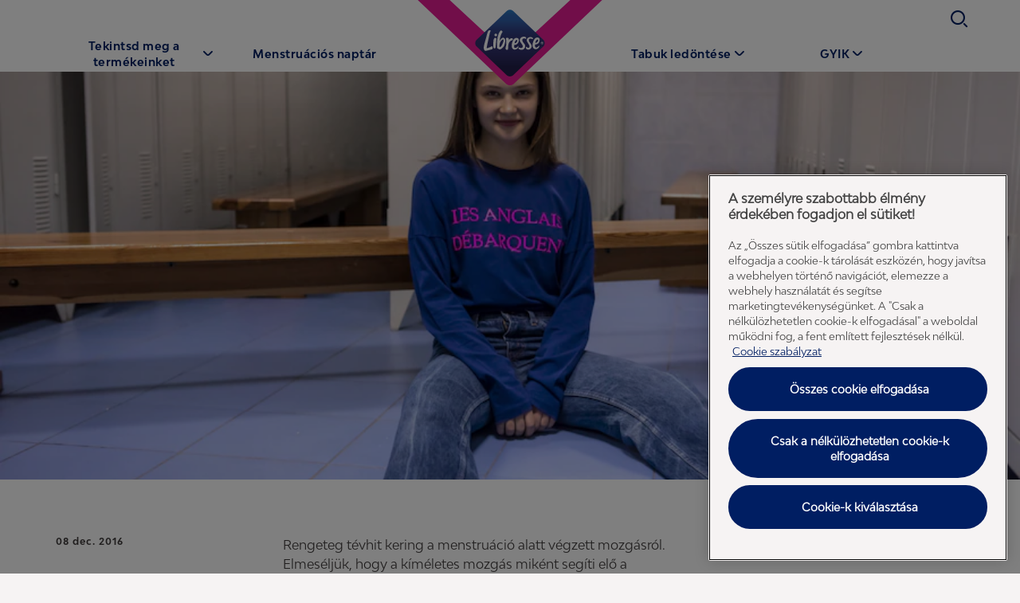

--- FILE ---
content_type: text/html; charset=utf-8
request_url: https://www.libresse.hu/tabuk-ledontese/a-mi-vilagunk/sportolas-a-menstruacio-alatt/
body_size: 59594
content:


<!DOCTYPE html>
<html lang="hu">
<head>
    


    


    


    <meta charset="utf-8" />
    

    <script>
        dataLayer = [
            {
                "brandSite": "www.libresse.hu",
                "country": "HU",
                "language": "HU",
                "brand": "Libresse",
                "userLoggedIn": "false",
                "environment": "live",
                "pageUID": "28602",
                "pageURI": "tcm:375-28602-64",
                "pageHierarchy": "070-070",
                "pageTitle": "Exercise during period",
                "pageType": ["Campaign page"],
                "contentType": [],
                "pageUrlSegment": "/tabuk-ledontese/a-mi-vilagunk/sportolas-a-menstruacio-alatt/",
                "publishedOn": "2023. 11. 03. 14:48:14"
            }
        ];
    </script>



    <script src="https://ajax.googleapis.com/ajax/libs/jquery/3.5.1/jquery.min.js" defer integrity="sha384-ZvpUoO/+PpLXR1lu4jmpXWu80pZlYUAfxl5NsBMWOEPSjUn/6Z/hRTt8+pR6L4N2" crossorigin="anonymous"></script>
    <script>
        window.dataLayer = window.dataLayer || [];
        window.dataLayer.push({
            page_uid: '28602'
        })
    </script>
    <script>
 (function (w, d, s, l, i) {
     w[l] = w[l] || [];
     w[l].push({ 'gtm.start': new Date().getTime(), event: 'gtm.js' });
     var f = d.getElementsByTagName(s)[0], j = d.createElement(s), dl = l != 'dataLayer' ? '&l=' + l : '';
     j.async = true;
     j.src = 'https://www.googletagmanager.com/gtm.js?id=' + i + dl;
     f.parentNode.insertBefore(j, f);
 })(window, document, 'script', 'dataLayer', 'GTM-KKQLHRR');
</script>



                <title>Mozg&#225;s a menstru&#225;ci&#243; alatt | Libresse  | Libresse</title>

	<meta name="keywords" content="Sportolás menstruáció alatt, úszás a menstruáció alatt, legjobb sportok a menstruáció alatt" />
	<meta name="description" content="Rengeteg tévhit kering a menstruáció alatt végzett mozgásról. Elmeséljük, hogy a kíméletes mozgás miként segíti elő a menstruációs görcsök enyhülését" />
	<meta name="twitter:url" content="https://www.libresse.hu/tabuk-ledontese/a-mi-vilagunk/sportolas-a-menstruacio-alatt/" />
	<meta name="twitter:title" content="Mozgás a menstruáció alatt | Libresse " />
	<meta name="twitter:card" content="SeoTwitterCard" />
	<meta name="twitter:site" content="SeoTwitterSite" />
	<meta name="twitter:image" content="https://libresse-images.essity.com/images-c5/228/161228/original/oh8a9041.jpg" />
	<meta name="og:url" content="https://www.libresse.hu/tabuk-ledontese/a-mi-vilagunk/sportolas-a-menstruacio-alatt/" />
	<meta name="og:title" content="Mozgás a menstruáció alatt | Libresse " />
	<meta name="og:image" content="https://libresse-images.essity.com/images-c5/228/161228/original/oh8a9041.jpg" />
	<meta name="og:type" content="SeoOpengraphType" />
	<meta name="article:publisher" content="SeoOpengraphArticlePublisher" />
	<meta name="robots" content="SeoMetaRobot" />    <meta http-equiv="x-ua-compatible" content="ie=edge" /><script type="text/javascript">window.NREUM||(NREUM={});NREUM.info = {"beacon":"bam.nr-data.net","errorBeacon":"bam.nr-data.net","licenseKey":"0daf5539a6","applicationID":"1475278799","transactionName":"ZVJTZUJVWUoCBk1cWFwYfGdzG2dYBAB6WllGRV5dXFFFFjMEXlA=","queueTime":0,"applicationTime":1006,"agent":"","atts":""}</script><script type="text/javascript">(window.NREUM||(NREUM={})).init={privacy:{cookies_enabled:true},ajax:{deny_list:["bam.nr-data.net"]},feature_flags:["soft_nav"],distributed_tracing:{enabled:true}};(window.NREUM||(NREUM={})).loader_config={agentID:"1588631033",accountID:"1124331",trustKey:"1225316",xpid:"VQcFVVVQCRABUFZXBQYPUV0I",licenseKey:"0daf5539a6",applicationID:"1475278799",browserID:"1588631033"};;/*! For license information please see nr-loader-spa-1.308.0.min.js.LICENSE.txt */
(()=>{var e,t,r={384:(e,t,r)=>{"use strict";r.d(t,{NT:()=>a,US:()=>u,Zm:()=>o,bQ:()=>d,dV:()=>c,pV:()=>l});var n=r(6154),i=r(1863),s=r(1910);const a={beacon:"bam.nr-data.net",errorBeacon:"bam.nr-data.net"};function o(){return n.gm.NREUM||(n.gm.NREUM={}),void 0===n.gm.newrelic&&(n.gm.newrelic=n.gm.NREUM),n.gm.NREUM}function c(){let e=o();return e.o||(e.o={ST:n.gm.setTimeout,SI:n.gm.setImmediate||n.gm.setInterval,CT:n.gm.clearTimeout,XHR:n.gm.XMLHttpRequest,REQ:n.gm.Request,EV:n.gm.Event,PR:n.gm.Promise,MO:n.gm.MutationObserver,FETCH:n.gm.fetch,WS:n.gm.WebSocket},(0,s.i)(...Object.values(e.o))),e}function d(e,t){let r=o();r.initializedAgents??={},t.initializedAt={ms:(0,i.t)(),date:new Date},r.initializedAgents[e]=t}function u(e,t){o()[e]=t}function l(){return function(){let e=o();const t=e.info||{};e.info={beacon:a.beacon,errorBeacon:a.errorBeacon,...t}}(),function(){let e=o();const t=e.init||{};e.init={...t}}(),c(),function(){let e=o();const t=e.loader_config||{};e.loader_config={...t}}(),o()}},782:(e,t,r)=>{"use strict";r.d(t,{T:()=>n});const n=r(860).K7.pageViewTiming},860:(e,t,r)=>{"use strict";r.d(t,{$J:()=>u,K7:()=>c,P3:()=>d,XX:()=>i,Yy:()=>o,df:()=>s,qY:()=>n,v4:()=>a});const n="events",i="jserrors",s="browser/blobs",a="rum",o="browser/logs",c={ajax:"ajax",genericEvents:"generic_events",jserrors:i,logging:"logging",metrics:"metrics",pageAction:"page_action",pageViewEvent:"page_view_event",pageViewTiming:"page_view_timing",sessionReplay:"session_replay",sessionTrace:"session_trace",softNav:"soft_navigations",spa:"spa"},d={[c.pageViewEvent]:1,[c.pageViewTiming]:2,[c.metrics]:3,[c.jserrors]:4,[c.spa]:5,[c.ajax]:6,[c.sessionTrace]:7,[c.softNav]:8,[c.sessionReplay]:9,[c.logging]:10,[c.genericEvents]:11},u={[c.pageViewEvent]:a,[c.pageViewTiming]:n,[c.ajax]:n,[c.spa]:n,[c.softNav]:n,[c.metrics]:i,[c.jserrors]:i,[c.sessionTrace]:s,[c.sessionReplay]:s,[c.logging]:o,[c.genericEvents]:"ins"}},944:(e,t,r)=>{"use strict";r.d(t,{R:()=>i});var n=r(3241);function i(e,t){"function"==typeof console.debug&&(console.debug("New Relic Warning: https://github.com/newrelic/newrelic-browser-agent/blob/main/docs/warning-codes.md#".concat(e),t),(0,n.W)({agentIdentifier:null,drained:null,type:"data",name:"warn",feature:"warn",data:{code:e,secondary:t}}))}},993:(e,t,r)=>{"use strict";r.d(t,{A$:()=>s,ET:()=>a,TZ:()=>o,p_:()=>i});var n=r(860);const i={ERROR:"ERROR",WARN:"WARN",INFO:"INFO",DEBUG:"DEBUG",TRACE:"TRACE"},s={OFF:0,ERROR:1,WARN:2,INFO:3,DEBUG:4,TRACE:5},a="log",o=n.K7.logging},1541:(e,t,r)=>{"use strict";r.d(t,{U:()=>i,f:()=>n});const n={MFE:"MFE",BA:"BA"};function i(e,t){if(2!==t?.harvestEndpointVersion)return{};const r=t.agentRef.runtime.appMetadata.agents[0].entityGuid;return e?{"source.id":e.id,"source.name":e.name,"source.type":e.type,"parent.id":e.parent?.id||r,"parent.type":e.parent?.type||n.BA}:{"entity.guid":r,appId:t.agentRef.info.applicationID}}},1687:(e,t,r)=>{"use strict";r.d(t,{Ak:()=>d,Ze:()=>h,x3:()=>u});var n=r(3241),i=r(7836),s=r(3606),a=r(860),o=r(2646);const c={};function d(e,t){const r={staged:!1,priority:a.P3[t]||0};l(e),c[e].get(t)||c[e].set(t,r)}function u(e,t){e&&c[e]&&(c[e].get(t)&&c[e].delete(t),p(e,t,!1),c[e].size&&f(e))}function l(e){if(!e)throw new Error("agentIdentifier required");c[e]||(c[e]=new Map)}function h(e="",t="feature",r=!1){if(l(e),!e||!c[e].get(t)||r)return p(e,t);c[e].get(t).staged=!0,f(e)}function f(e){const t=Array.from(c[e]);t.every(([e,t])=>t.staged)&&(t.sort((e,t)=>e[1].priority-t[1].priority),t.forEach(([t])=>{c[e].delete(t),p(e,t)}))}function p(e,t,r=!0){const a=e?i.ee.get(e):i.ee,c=s.i.handlers;if(!a.aborted&&a.backlog&&c){if((0,n.W)({agentIdentifier:e,type:"lifecycle",name:"drain",feature:t}),r){const e=a.backlog[t],r=c[t];if(r){for(let t=0;e&&t<e.length;++t)g(e[t],r);Object.entries(r).forEach(([e,t])=>{Object.values(t||{}).forEach(t=>{t[0]?.on&&t[0]?.context()instanceof o.y&&t[0].on(e,t[1])})})}}a.isolatedBacklog||delete c[t],a.backlog[t]=null,a.emit("drain-"+t,[])}}function g(e,t){var r=e[1];Object.values(t[r]||{}).forEach(t=>{var r=e[0];if(t[0]===r){var n=t[1],i=e[3],s=e[2];n.apply(i,s)}})}},1738:(e,t,r)=>{"use strict";r.d(t,{U:()=>f,Y:()=>h});var n=r(3241),i=r(9908),s=r(1863),a=r(944),o=r(5701),c=r(3969),d=r(8362),u=r(860),l=r(4261);function h(e,t,r,s){const h=s||r;!h||h[e]&&h[e]!==d.d.prototype[e]||(h[e]=function(){(0,i.p)(c.xV,["API/"+e+"/called"],void 0,u.K7.metrics,r.ee),(0,n.W)({agentIdentifier:r.agentIdentifier,drained:!!o.B?.[r.agentIdentifier],type:"data",name:"api",feature:l.Pl+e,data:{}});try{return t.apply(this,arguments)}catch(e){(0,a.R)(23,e)}})}function f(e,t,r,n,a){const o=e.info;null===r?delete o.jsAttributes[t]:o.jsAttributes[t]=r,(a||null===r)&&(0,i.p)(l.Pl+n,[(0,s.t)(),t,r],void 0,"session",e.ee)}},1741:(e,t,r)=>{"use strict";r.d(t,{W:()=>s});var n=r(944),i=r(4261);class s{#e(e,...t){if(this[e]!==s.prototype[e])return this[e](...t);(0,n.R)(35,e)}addPageAction(e,t){return this.#e(i.hG,e,t)}register(e){return this.#e(i.eY,e)}recordCustomEvent(e,t){return this.#e(i.fF,e,t)}setPageViewName(e,t){return this.#e(i.Fw,e,t)}setCustomAttribute(e,t,r){return this.#e(i.cD,e,t,r)}noticeError(e,t){return this.#e(i.o5,e,t)}setUserId(e,t=!1){return this.#e(i.Dl,e,t)}setApplicationVersion(e){return this.#e(i.nb,e)}setErrorHandler(e){return this.#e(i.bt,e)}addRelease(e,t){return this.#e(i.k6,e,t)}log(e,t){return this.#e(i.$9,e,t)}start(){return this.#e(i.d3)}finished(e){return this.#e(i.BL,e)}recordReplay(){return this.#e(i.CH)}pauseReplay(){return this.#e(i.Tb)}addToTrace(e){return this.#e(i.U2,e)}setCurrentRouteName(e){return this.#e(i.PA,e)}interaction(e){return this.#e(i.dT,e)}wrapLogger(e,t,r){return this.#e(i.Wb,e,t,r)}measure(e,t){return this.#e(i.V1,e,t)}consent(e){return this.#e(i.Pv,e)}}},1863:(e,t,r)=>{"use strict";function n(){return Math.floor(performance.now())}r.d(t,{t:()=>n})},1910:(e,t,r)=>{"use strict";r.d(t,{i:()=>s});var n=r(944);const i=new Map;function s(...e){return e.every(e=>{if(i.has(e))return i.get(e);const t="function"==typeof e?e.toString():"",r=t.includes("[native code]"),s=t.includes("nrWrapper");return r||s||(0,n.R)(64,e?.name||t),i.set(e,r),r})}},2555:(e,t,r)=>{"use strict";r.d(t,{D:()=>o,f:()=>a});var n=r(384),i=r(8122);const s={beacon:n.NT.beacon,errorBeacon:n.NT.errorBeacon,licenseKey:void 0,applicationID:void 0,sa:void 0,queueTime:void 0,applicationTime:void 0,ttGuid:void 0,user:void 0,account:void 0,product:void 0,extra:void 0,jsAttributes:{},userAttributes:void 0,atts:void 0,transactionName:void 0,tNamePlain:void 0};function a(e){try{return!!e.licenseKey&&!!e.errorBeacon&&!!e.applicationID}catch(e){return!1}}const o=e=>(0,i.a)(e,s)},2614:(e,t,r)=>{"use strict";r.d(t,{BB:()=>a,H3:()=>n,g:()=>d,iL:()=>c,tS:()=>o,uh:()=>i,wk:()=>s});const n="NRBA",i="SESSION",s=144e5,a=18e5,o={STARTED:"session-started",PAUSE:"session-pause",RESET:"session-reset",RESUME:"session-resume",UPDATE:"session-update"},c={SAME_TAB:"same-tab",CROSS_TAB:"cross-tab"},d={OFF:0,FULL:1,ERROR:2}},2646:(e,t,r)=>{"use strict";r.d(t,{y:()=>n});class n{constructor(e){this.contextId=e}}},2843:(e,t,r)=>{"use strict";r.d(t,{G:()=>s,u:()=>i});var n=r(3878);function i(e,t=!1,r,i){(0,n.DD)("visibilitychange",function(){if(t)return void("hidden"===document.visibilityState&&e());e(document.visibilityState)},r,i)}function s(e,t,r){(0,n.sp)("pagehide",e,t,r)}},3241:(e,t,r)=>{"use strict";r.d(t,{W:()=>s});var n=r(6154);const i="newrelic";function s(e={}){try{n.gm.dispatchEvent(new CustomEvent(i,{detail:e}))}catch(e){}}},3304:(e,t,r)=>{"use strict";r.d(t,{A:()=>s});var n=r(7836);const i=()=>{const e=new WeakSet;return(t,r)=>{if("object"==typeof r&&null!==r){if(e.has(r))return;e.add(r)}return r}};function s(e){try{return JSON.stringify(e,i())??""}catch(e){try{n.ee.emit("internal-error",[e])}catch(e){}return""}}},3333:(e,t,r)=>{"use strict";r.d(t,{$v:()=>u,TZ:()=>n,Xh:()=>c,Zp:()=>i,kd:()=>d,mq:()=>o,nf:()=>a,qN:()=>s});const n=r(860).K7.genericEvents,i=["auxclick","click","copy","keydown","paste","scrollend"],s=["focus","blur"],a=4,o=1e3,c=2e3,d=["PageAction","UserAction","BrowserPerformance"],u={RESOURCES:"experimental.resources",REGISTER:"register"}},3434:(e,t,r)=>{"use strict";r.d(t,{Jt:()=>s,YM:()=>d});var n=r(7836),i=r(5607);const s="nr@original:".concat(i.W),a=50;var o=Object.prototype.hasOwnProperty,c=!1;function d(e,t){return e||(e=n.ee),r.inPlace=function(e,t,n,i,s){n||(n="");const a="-"===n.charAt(0);for(let o=0;o<t.length;o++){const c=t[o],d=e[c];l(d)||(e[c]=r(d,a?c+n:n,i,c,s))}},r.flag=s,r;function r(t,r,n,c,d){return l(t)?t:(r||(r=""),nrWrapper[s]=t,function(e,t,r){if(Object.defineProperty&&Object.keys)try{return Object.keys(e).forEach(function(r){Object.defineProperty(t,r,{get:function(){return e[r]},set:function(t){return e[r]=t,t}})}),t}catch(e){u([e],r)}for(var n in e)o.call(e,n)&&(t[n]=e[n])}(t,nrWrapper,e),nrWrapper);function nrWrapper(){var s,o,l,h;let f;try{o=this,s=[...arguments],l="function"==typeof n?n(s,o):n||{}}catch(t){u([t,"",[s,o,c],l],e)}i(r+"start",[s,o,c],l,d);const p=performance.now();let g;try{return h=t.apply(o,s),g=performance.now(),h}catch(e){throw g=performance.now(),i(r+"err",[s,o,e],l,d),f=e,f}finally{const e=g-p,t={start:p,end:g,duration:e,isLongTask:e>=a,methodName:c,thrownError:f};t.isLongTask&&i("long-task",[t,o],l,d),i(r+"end",[s,o,h],l,d)}}}function i(r,n,i,s){if(!c||t){var a=c;c=!0;try{e.emit(r,n,i,t,s)}catch(t){u([t,r,n,i],e)}c=a}}}function u(e,t){t||(t=n.ee);try{t.emit("internal-error",e)}catch(e){}}function l(e){return!(e&&"function"==typeof e&&e.apply&&!e[s])}},3606:(e,t,r)=>{"use strict";r.d(t,{i:()=>s});var n=r(9908);s.on=a;var i=s.handlers={};function s(e,t,r,s){a(s||n.d,i,e,t,r)}function a(e,t,r,i,s){s||(s="feature"),e||(e=n.d);var a=t[s]=t[s]||{};(a[r]=a[r]||[]).push([e,i])}},3738:(e,t,r)=>{"use strict";r.d(t,{He:()=>i,Kp:()=>o,Lc:()=>d,Rz:()=>u,TZ:()=>n,bD:()=>s,d3:()=>a,jx:()=>l,sl:()=>h,uP:()=>c});const n=r(860).K7.sessionTrace,i="bstResource",s="resource",a="-start",o="-end",c="fn"+a,d="fn"+o,u="pushState",l=1e3,h=3e4},3785:(e,t,r)=>{"use strict";r.d(t,{R:()=>c,b:()=>d});var n=r(9908),i=r(1863),s=r(860),a=r(3969),o=r(993);function c(e,t,r={},c=o.p_.INFO,d=!0,u,l=(0,i.t)()){(0,n.p)(a.xV,["API/logging/".concat(c.toLowerCase(),"/called")],void 0,s.K7.metrics,e),(0,n.p)(o.ET,[l,t,r,c,d,u],void 0,s.K7.logging,e)}function d(e){return"string"==typeof e&&Object.values(o.p_).some(t=>t===e.toUpperCase().trim())}},3878:(e,t,r)=>{"use strict";function n(e,t){return{capture:e,passive:!1,signal:t}}function i(e,t,r=!1,i){window.addEventListener(e,t,n(r,i))}function s(e,t,r=!1,i){document.addEventListener(e,t,n(r,i))}r.d(t,{DD:()=>s,jT:()=>n,sp:()=>i})},3962:(e,t,r)=>{"use strict";r.d(t,{AM:()=>a,O2:()=>l,OV:()=>s,Qu:()=>h,TZ:()=>c,ih:()=>f,pP:()=>o,t1:()=>u,tC:()=>i,wD:()=>d});var n=r(860);const i=["click","keydown","submit"],s="popstate",a="api",o="initialPageLoad",c=n.K7.softNav,d=5e3,u=500,l={INITIAL_PAGE_LOAD:"",ROUTE_CHANGE:1,UNSPECIFIED:2},h={INTERACTION:1,AJAX:2,CUSTOM_END:3,CUSTOM_TRACER:4},f={IP:"in progress",PF:"pending finish",FIN:"finished",CAN:"cancelled"}},3969:(e,t,r)=>{"use strict";r.d(t,{TZ:()=>n,XG:()=>o,rs:()=>i,xV:()=>a,z_:()=>s});const n=r(860).K7.metrics,i="sm",s="cm",a="storeSupportabilityMetrics",o="storeEventMetrics"},4234:(e,t,r)=>{"use strict";r.d(t,{W:()=>s});var n=r(7836),i=r(1687);class s{constructor(e,t){this.agentIdentifier=e,this.ee=n.ee.get(e),this.featureName=t,this.blocked=!1}deregisterDrain(){(0,i.x3)(this.agentIdentifier,this.featureName)}}},4261:(e,t,r)=>{"use strict";r.d(t,{$9:()=>u,BL:()=>c,CH:()=>p,Dl:()=>R,Fw:()=>w,PA:()=>v,Pl:()=>n,Pv:()=>A,Tb:()=>h,U2:()=>a,V1:()=>E,Wb:()=>T,bt:()=>y,cD:()=>b,d3:()=>x,dT:()=>d,eY:()=>g,fF:()=>f,hG:()=>s,hw:()=>i,k6:()=>o,nb:()=>m,o5:()=>l});const n="api-",i=n+"ixn-",s="addPageAction",a="addToTrace",o="addRelease",c="finished",d="interaction",u="log",l="noticeError",h="pauseReplay",f="recordCustomEvent",p="recordReplay",g="register",m="setApplicationVersion",v="setCurrentRouteName",b="setCustomAttribute",y="setErrorHandler",w="setPageViewName",R="setUserId",x="start",T="wrapLogger",E="measure",A="consent"},5205:(e,t,r)=>{"use strict";r.d(t,{j:()=>S});var n=r(384),i=r(1741);var s=r(2555),a=r(3333);const o=e=>{if(!e||"string"!=typeof e)return!1;try{document.createDocumentFragment().querySelector(e)}catch{return!1}return!0};var c=r(2614),d=r(944),u=r(8122);const l="[data-nr-mask]",h=e=>(0,u.a)(e,(()=>{const e={feature_flags:[],experimental:{allow_registered_children:!1,resources:!1},mask_selector:"*",block_selector:"[data-nr-block]",mask_input_options:{color:!1,date:!1,"datetime-local":!1,email:!1,month:!1,number:!1,range:!1,search:!1,tel:!1,text:!1,time:!1,url:!1,week:!1,textarea:!1,select:!1,password:!0}};return{ajax:{deny_list:void 0,block_internal:!0,enabled:!0,autoStart:!0},api:{get allow_registered_children(){return e.feature_flags.includes(a.$v.REGISTER)||e.experimental.allow_registered_children},set allow_registered_children(t){e.experimental.allow_registered_children=t},duplicate_registered_data:!1},browser_consent_mode:{enabled:!1},distributed_tracing:{enabled:void 0,exclude_newrelic_header:void 0,cors_use_newrelic_header:void 0,cors_use_tracecontext_headers:void 0,allowed_origins:void 0},get feature_flags(){return e.feature_flags},set feature_flags(t){e.feature_flags=t},generic_events:{enabled:!0,autoStart:!0},harvest:{interval:30},jserrors:{enabled:!0,autoStart:!0},logging:{enabled:!0,autoStart:!0},metrics:{enabled:!0,autoStart:!0},obfuscate:void 0,page_action:{enabled:!0},page_view_event:{enabled:!0,autoStart:!0},page_view_timing:{enabled:!0,autoStart:!0},performance:{capture_marks:!1,capture_measures:!1,capture_detail:!0,resources:{get enabled(){return e.feature_flags.includes(a.$v.RESOURCES)||e.experimental.resources},set enabled(t){e.experimental.resources=t},asset_types:[],first_party_domains:[],ignore_newrelic:!0}},privacy:{cookies_enabled:!0},proxy:{assets:void 0,beacon:void 0},session:{expiresMs:c.wk,inactiveMs:c.BB},session_replay:{autoStart:!0,enabled:!1,preload:!1,sampling_rate:10,error_sampling_rate:100,collect_fonts:!1,inline_images:!1,fix_stylesheets:!0,mask_all_inputs:!0,get mask_text_selector(){return e.mask_selector},set mask_text_selector(t){o(t)?e.mask_selector="".concat(t,",").concat(l):""===t||null===t?e.mask_selector=l:(0,d.R)(5,t)},get block_class(){return"nr-block"},get ignore_class(){return"nr-ignore"},get mask_text_class(){return"nr-mask"},get block_selector(){return e.block_selector},set block_selector(t){o(t)?e.block_selector+=",".concat(t):""!==t&&(0,d.R)(6,t)},get mask_input_options(){return e.mask_input_options},set mask_input_options(t){t&&"object"==typeof t?e.mask_input_options={...t,password:!0}:(0,d.R)(7,t)}},session_trace:{enabled:!0,autoStart:!0},soft_navigations:{enabled:!0,autoStart:!0},spa:{enabled:!0,autoStart:!0},ssl:void 0,user_actions:{enabled:!0,elementAttributes:["id","className","tagName","type"]}}})());var f=r(6154),p=r(9324);let g=0;const m={buildEnv:p.F3,distMethod:p.Xs,version:p.xv,originTime:f.WN},v={consented:!1},b={appMetadata:{},get consented(){return this.session?.state?.consent||v.consented},set consented(e){v.consented=e},customTransaction:void 0,denyList:void 0,disabled:!1,harvester:void 0,isolatedBacklog:!1,isRecording:!1,loaderType:void 0,maxBytes:3e4,obfuscator:void 0,onerror:void 0,ptid:void 0,releaseIds:{},session:void 0,timeKeeper:void 0,registeredEntities:[],jsAttributesMetadata:{bytes:0},get harvestCount(){return++g}},y=e=>{const t=(0,u.a)(e,b),r=Object.keys(m).reduce((e,t)=>(e[t]={value:m[t],writable:!1,configurable:!0,enumerable:!0},e),{});return Object.defineProperties(t,r)};var w=r(5701);const R=e=>{const t=e.startsWith("http");e+="/",r.p=t?e:"https://"+e};var x=r(7836),T=r(3241);const E={accountID:void 0,trustKey:void 0,agentID:void 0,licenseKey:void 0,applicationID:void 0,xpid:void 0},A=e=>(0,u.a)(e,E),_=new Set;function S(e,t={},r,a){let{init:o,info:c,loader_config:d,runtime:u={},exposed:l=!0}=t;if(!c){const e=(0,n.pV)();o=e.init,c=e.info,d=e.loader_config}e.init=h(o||{}),e.loader_config=A(d||{}),c.jsAttributes??={},f.bv&&(c.jsAttributes.isWorker=!0),e.info=(0,s.D)(c);const p=e.init,g=[c.beacon,c.errorBeacon];_.has(e.agentIdentifier)||(p.proxy.assets&&(R(p.proxy.assets),g.push(p.proxy.assets)),p.proxy.beacon&&g.push(p.proxy.beacon),e.beacons=[...g],function(e){const t=(0,n.pV)();Object.getOwnPropertyNames(i.W.prototype).forEach(r=>{const n=i.W.prototype[r];if("function"!=typeof n||"constructor"===n)return;let s=t[r];e[r]&&!1!==e.exposed&&"micro-agent"!==e.runtime?.loaderType&&(t[r]=(...t)=>{const n=e[r](...t);return s?s(...t):n})})}(e),(0,n.US)("activatedFeatures",w.B)),u.denyList=[...p.ajax.deny_list||[],...p.ajax.block_internal?g:[]],u.ptid=e.agentIdentifier,u.loaderType=r,e.runtime=y(u),_.has(e.agentIdentifier)||(e.ee=x.ee.get(e.agentIdentifier),e.exposed=l,(0,T.W)({agentIdentifier:e.agentIdentifier,drained:!!w.B?.[e.agentIdentifier],type:"lifecycle",name:"initialize",feature:void 0,data:e.config})),_.add(e.agentIdentifier)}},5270:(e,t,r)=>{"use strict";r.d(t,{Aw:()=>a,SR:()=>s,rF:()=>o});var n=r(384),i=r(7767);function s(e){return!!(0,n.dV)().o.MO&&(0,i.V)(e)&&!0===e?.session_trace.enabled}function a(e){return!0===e?.session_replay.preload&&s(e)}function o(e,t){try{if("string"==typeof t?.type){if("password"===t.type.toLowerCase())return"*".repeat(e?.length||0);if(void 0!==t?.dataset?.nrUnmask||t?.classList?.contains("nr-unmask"))return e}}catch(e){}return"string"==typeof e?e.replace(/[\S]/g,"*"):"*".repeat(e?.length||0)}},5289:(e,t,r)=>{"use strict";r.d(t,{GG:()=>a,Qr:()=>c,sB:()=>o});var n=r(3878),i=r(6389);function s(){return"undefined"==typeof document||"complete"===document.readyState}function a(e,t){if(s())return e();const r=(0,i.J)(e),a=setInterval(()=>{s()&&(clearInterval(a),r())},500);(0,n.sp)("load",r,t)}function o(e){if(s())return e();(0,n.DD)("DOMContentLoaded",e)}function c(e){if(s())return e();(0,n.sp)("popstate",e)}},5607:(e,t,r)=>{"use strict";r.d(t,{W:()=>n});const n=(0,r(9566).bz)()},5701:(e,t,r)=>{"use strict";r.d(t,{B:()=>s,t:()=>a});var n=r(3241);const i=new Set,s={};function a(e,t){const r=t.agentIdentifier;s[r]??={},e&&"object"==typeof e&&(i.has(r)||(t.ee.emit("rumresp",[e]),s[r]=e,i.add(r),(0,n.W)({agentIdentifier:r,loaded:!0,drained:!0,type:"lifecycle",name:"load",feature:void 0,data:e})))}},6154:(e,t,r)=>{"use strict";r.d(t,{OF:()=>d,RI:()=>i,WN:()=>h,bv:()=>s,eN:()=>f,gm:()=>a,lR:()=>l,m:()=>c,mw:()=>o,sb:()=>u});var n=r(1863);const i="undefined"!=typeof window&&!!window.document,s="undefined"!=typeof WorkerGlobalScope&&("undefined"!=typeof self&&self instanceof WorkerGlobalScope&&self.navigator instanceof WorkerNavigator||"undefined"!=typeof globalThis&&globalThis instanceof WorkerGlobalScope&&globalThis.navigator instanceof WorkerNavigator),a=i?window:"undefined"!=typeof WorkerGlobalScope&&("undefined"!=typeof self&&self instanceof WorkerGlobalScope&&self||"undefined"!=typeof globalThis&&globalThis instanceof WorkerGlobalScope&&globalThis),o=Boolean("hidden"===a?.document?.visibilityState),c=""+a?.location,d=/iPad|iPhone|iPod/.test(a.navigator?.userAgent),u=d&&"undefined"==typeof SharedWorker,l=(()=>{const e=a.navigator?.userAgent?.match(/Firefox[/\s](\d+\.\d+)/);return Array.isArray(e)&&e.length>=2?+e[1]:0})(),h=Date.now()-(0,n.t)(),f=()=>"undefined"!=typeof PerformanceNavigationTiming&&a?.performance?.getEntriesByType("navigation")?.[0]?.responseStart},6344:(e,t,r)=>{"use strict";r.d(t,{BB:()=>u,Qb:()=>l,TZ:()=>i,Ug:()=>a,Vh:()=>s,_s:()=>o,bc:()=>d,yP:()=>c});var n=r(2614);const i=r(860).K7.sessionReplay,s="errorDuringReplay",a=.12,o={DomContentLoaded:0,Load:1,FullSnapshot:2,IncrementalSnapshot:3,Meta:4,Custom:5},c={[n.g.ERROR]:15e3,[n.g.FULL]:3e5,[n.g.OFF]:0},d={RESET:{message:"Session was reset",sm:"Reset"},IMPORT:{message:"Recorder failed to import",sm:"Import"},TOO_MANY:{message:"429: Too Many Requests",sm:"Too-Many"},TOO_BIG:{message:"Payload was too large",sm:"Too-Big"},CROSS_TAB:{message:"Session Entity was set to OFF on another tab",sm:"Cross-Tab"},ENTITLEMENTS:{message:"Session Replay is not allowed and will not be started",sm:"Entitlement"}},u=5e3,l={API:"api",RESUME:"resume",SWITCH_TO_FULL:"switchToFull",INITIALIZE:"initialize",PRELOAD:"preload"}},6389:(e,t,r)=>{"use strict";function n(e,t=500,r={}){const n=r?.leading||!1;let i;return(...r)=>{n&&void 0===i&&(e.apply(this,r),i=setTimeout(()=>{i=clearTimeout(i)},t)),n||(clearTimeout(i),i=setTimeout(()=>{e.apply(this,r)},t))}}function i(e){let t=!1;return(...r)=>{t||(t=!0,e.apply(this,r))}}r.d(t,{J:()=>i,s:()=>n})},6630:(e,t,r)=>{"use strict";r.d(t,{T:()=>n});const n=r(860).K7.pageViewEvent},6774:(e,t,r)=>{"use strict";r.d(t,{T:()=>n});const n=r(860).K7.jserrors},7295:(e,t,r)=>{"use strict";r.d(t,{Xv:()=>a,gX:()=>i,iW:()=>s});var n=[];function i(e){if(!e||s(e))return!1;if(0===n.length)return!0;if("*"===n[0].hostname)return!1;for(var t=0;t<n.length;t++){var r=n[t];if(r.hostname.test(e.hostname)&&r.pathname.test(e.pathname))return!1}return!0}function s(e){return void 0===e.hostname}function a(e){if(n=[],e&&e.length)for(var t=0;t<e.length;t++){let r=e[t];if(!r)continue;if("*"===r)return void(n=[{hostname:"*"}]);0===r.indexOf("http://")?r=r.substring(7):0===r.indexOf("https://")&&(r=r.substring(8));const i=r.indexOf("/");let s,a;i>0?(s=r.substring(0,i),a=r.substring(i)):(s=r,a="*");let[c]=s.split(":");n.push({hostname:o(c),pathname:o(a,!0)})}}function o(e,t=!1){const r=e.replace(/[.+?^${}()|[\]\\]/g,e=>"\\"+e).replace(/\*/g,".*?");return new RegExp((t?"^":"")+r+"$")}},7485:(e,t,r)=>{"use strict";r.d(t,{D:()=>i});var n=r(6154);function i(e){if(0===(e||"").indexOf("data:"))return{protocol:"data"};try{const t=new URL(e,location.href),r={port:t.port,hostname:t.hostname,pathname:t.pathname,search:t.search,protocol:t.protocol.slice(0,t.protocol.indexOf(":")),sameOrigin:t.protocol===n.gm?.location?.protocol&&t.host===n.gm?.location?.host};return r.port&&""!==r.port||("http:"===t.protocol&&(r.port="80"),"https:"===t.protocol&&(r.port="443")),r.pathname&&""!==r.pathname?r.pathname.startsWith("/")||(r.pathname="/".concat(r.pathname)):r.pathname="/",r}catch(e){return{}}}},7699:(e,t,r)=>{"use strict";r.d(t,{It:()=>s,KC:()=>o,No:()=>i,qh:()=>a});var n=r(860);const i=16e3,s=1e6,a="SESSION_ERROR",o={[n.K7.logging]:!0,[n.K7.genericEvents]:!1,[n.K7.jserrors]:!1,[n.K7.ajax]:!1}},7767:(e,t,r)=>{"use strict";r.d(t,{V:()=>i});var n=r(6154);const i=e=>n.RI&&!0===e?.privacy.cookies_enabled},7836:(e,t,r)=>{"use strict";r.d(t,{P:()=>o,ee:()=>c});var n=r(384),i=r(8990),s=r(2646),a=r(5607);const o="nr@context:".concat(a.W),c=function e(t,r){var n={},a={},u={},l=!1;try{l=16===r.length&&d.initializedAgents?.[r]?.runtime.isolatedBacklog}catch(e){}var h={on:p,addEventListener:p,removeEventListener:function(e,t){var r=n[e];if(!r)return;for(var i=0;i<r.length;i++)r[i]===t&&r.splice(i,1)},emit:function(e,r,n,i,s){!1!==s&&(s=!0);if(c.aborted&&!i)return;t&&s&&t.emit(e,r,n);var o=f(n);g(e).forEach(e=>{e.apply(o,r)});var d=v()[a[e]];d&&d.push([h,e,r,o]);return o},get:m,listeners:g,context:f,buffer:function(e,t){const r=v();if(t=t||"feature",h.aborted)return;Object.entries(e||{}).forEach(([e,n])=>{a[n]=t,t in r||(r[t]=[])})},abort:function(){h._aborted=!0,Object.keys(h.backlog).forEach(e=>{delete h.backlog[e]})},isBuffering:function(e){return!!v()[a[e]]},debugId:r,backlog:l?{}:t&&"object"==typeof t.backlog?t.backlog:{},isolatedBacklog:l};return Object.defineProperty(h,"aborted",{get:()=>{let e=h._aborted||!1;return e||(t&&(e=t.aborted),e)}}),h;function f(e){return e&&e instanceof s.y?e:e?(0,i.I)(e,o,()=>new s.y(o)):new s.y(o)}function p(e,t){n[e]=g(e).concat(t)}function g(e){return n[e]||[]}function m(t){return u[t]=u[t]||e(h,t)}function v(){return h.backlog}}(void 0,"globalEE"),d=(0,n.Zm)();d.ee||(d.ee=c)},8122:(e,t,r)=>{"use strict";r.d(t,{a:()=>i});var n=r(944);function i(e,t){try{if(!e||"object"!=typeof e)return(0,n.R)(3);if(!t||"object"!=typeof t)return(0,n.R)(4);const r=Object.create(Object.getPrototypeOf(t),Object.getOwnPropertyDescriptors(t)),s=0===Object.keys(r).length?e:r;for(let a in s)if(void 0!==e[a])try{if(null===e[a]){r[a]=null;continue}Array.isArray(e[a])&&Array.isArray(t[a])?r[a]=Array.from(new Set([...e[a],...t[a]])):"object"==typeof e[a]&&"object"==typeof t[a]?r[a]=i(e[a],t[a]):r[a]=e[a]}catch(e){r[a]||(0,n.R)(1,e)}return r}catch(e){(0,n.R)(2,e)}}},8139:(e,t,r)=>{"use strict";r.d(t,{u:()=>h});var n=r(7836),i=r(3434),s=r(8990),a=r(6154);const o={},c=a.gm.XMLHttpRequest,d="addEventListener",u="removeEventListener",l="nr@wrapped:".concat(n.P);function h(e){var t=function(e){return(e||n.ee).get("events")}(e);if(o[t.debugId]++)return t;o[t.debugId]=1;var r=(0,i.YM)(t,!0);function h(e){r.inPlace(e,[d,u],"-",p)}function p(e,t){return e[1]}return"getPrototypeOf"in Object&&(a.RI&&f(document,h),c&&f(c.prototype,h),f(a.gm,h)),t.on(d+"-start",function(e,t){var n=e[1];if(null!==n&&("function"==typeof n||"object"==typeof n)&&"newrelic"!==e[0]){var i=(0,s.I)(n,l,function(){var e={object:function(){if("function"!=typeof n.handleEvent)return;return n.handleEvent.apply(n,arguments)},function:n}[typeof n];return e?r(e,"fn-",null,e.name||"anonymous"):n});this.wrapped=e[1]=i}}),t.on(u+"-start",function(e){e[1]=this.wrapped||e[1]}),t}function f(e,t,...r){let n=e;for(;"object"==typeof n&&!Object.prototype.hasOwnProperty.call(n,d);)n=Object.getPrototypeOf(n);n&&t(n,...r)}},8362:(e,t,r)=>{"use strict";r.d(t,{d:()=>s});var n=r(9566),i=r(1741);class s extends i.W{agentIdentifier=(0,n.LA)(16)}},8374:(e,t,r)=>{r.nc=(()=>{try{return document?.currentScript?.nonce}catch(e){}return""})()},8990:(e,t,r)=>{"use strict";r.d(t,{I:()=>i});var n=Object.prototype.hasOwnProperty;function i(e,t,r){if(n.call(e,t))return e[t];var i=r();if(Object.defineProperty&&Object.keys)try{return Object.defineProperty(e,t,{value:i,writable:!0,enumerable:!1}),i}catch(e){}return e[t]=i,i}},9119:(e,t,r)=>{"use strict";r.d(t,{L:()=>s});var n=/([^?#]*)[^#]*(#[^?]*|$).*/,i=/([^?#]*)().*/;function s(e,t){return e?e.replace(t?n:i,"$1$2"):e}},9300:(e,t,r)=>{"use strict";r.d(t,{T:()=>n});const n=r(860).K7.ajax},9324:(e,t,r)=>{"use strict";r.d(t,{AJ:()=>a,F3:()=>i,Xs:()=>s,Yq:()=>o,xv:()=>n});const n="1.308.0",i="PROD",s="CDN",a="@newrelic/rrweb",o="1.0.1"},9566:(e,t,r)=>{"use strict";r.d(t,{LA:()=>o,ZF:()=>c,bz:()=>a,el:()=>d});var n=r(6154);const i="xxxxxxxx-xxxx-4xxx-yxxx-xxxxxxxxxxxx";function s(e,t){return e?15&e[t]:16*Math.random()|0}function a(){const e=n.gm?.crypto||n.gm?.msCrypto;let t,r=0;return e&&e.getRandomValues&&(t=e.getRandomValues(new Uint8Array(30))),i.split("").map(e=>"x"===e?s(t,r++).toString(16):"y"===e?(3&s()|8).toString(16):e).join("")}function o(e){const t=n.gm?.crypto||n.gm?.msCrypto;let r,i=0;t&&t.getRandomValues&&(r=t.getRandomValues(new Uint8Array(e)));const a=[];for(var o=0;o<e;o++)a.push(s(r,i++).toString(16));return a.join("")}function c(){return o(16)}function d(){return o(32)}},9908:(e,t,r)=>{"use strict";r.d(t,{d:()=>n,p:()=>i});var n=r(7836).ee.get("handle");function i(e,t,r,i,s){s?(s.buffer([e],i),s.emit(e,t,r)):(n.buffer([e],i),n.emit(e,t,r))}}},n={};function i(e){var t=n[e];if(void 0!==t)return t.exports;var s=n[e]={exports:{}};return r[e](s,s.exports,i),s.exports}i.m=r,i.d=(e,t)=>{for(var r in t)i.o(t,r)&&!i.o(e,r)&&Object.defineProperty(e,r,{enumerable:!0,get:t[r]})},i.f={},i.e=e=>Promise.all(Object.keys(i.f).reduce((t,r)=>(i.f[r](e,t),t),[])),i.u=e=>({212:"nr-spa-compressor",249:"nr-spa-recorder",478:"nr-spa"}[e]+"-1.308.0.min.js"),i.o=(e,t)=>Object.prototype.hasOwnProperty.call(e,t),e={},t="NRBA-1.308.0.PROD:",i.l=(r,n,s,a)=>{if(e[r])e[r].push(n);else{var o,c;if(void 0!==s)for(var d=document.getElementsByTagName("script"),u=0;u<d.length;u++){var l=d[u];if(l.getAttribute("src")==r||l.getAttribute("data-webpack")==t+s){o=l;break}}if(!o){c=!0;var h={478:"sha512-RSfSVnmHk59T/uIPbdSE0LPeqcEdF4/+XhfJdBuccH5rYMOEZDhFdtnh6X6nJk7hGpzHd9Ujhsy7lZEz/ORYCQ==",249:"sha512-ehJXhmntm85NSqW4MkhfQqmeKFulra3klDyY0OPDUE+sQ3GokHlPh1pmAzuNy//3j4ac6lzIbmXLvGQBMYmrkg==",212:"sha512-B9h4CR46ndKRgMBcK+j67uSR2RCnJfGefU+A7FrgR/k42ovXy5x/MAVFiSvFxuVeEk/pNLgvYGMp1cBSK/G6Fg=="};(o=document.createElement("script")).charset="utf-8",i.nc&&o.setAttribute("nonce",i.nc),o.setAttribute("data-webpack",t+s),o.src=r,0!==o.src.indexOf(window.location.origin+"/")&&(o.crossOrigin="anonymous"),h[a]&&(o.integrity=h[a])}e[r]=[n];var f=(t,n)=>{o.onerror=o.onload=null,clearTimeout(p);var i=e[r];if(delete e[r],o.parentNode&&o.parentNode.removeChild(o),i&&i.forEach(e=>e(n)),t)return t(n)},p=setTimeout(f.bind(null,void 0,{type:"timeout",target:o}),12e4);o.onerror=f.bind(null,o.onerror),o.onload=f.bind(null,o.onload),c&&document.head.appendChild(o)}},i.r=e=>{"undefined"!=typeof Symbol&&Symbol.toStringTag&&Object.defineProperty(e,Symbol.toStringTag,{value:"Module"}),Object.defineProperty(e,"__esModule",{value:!0})},i.p="https://js-agent.newrelic.com/",(()=>{var e={38:0,788:0};i.f.j=(t,r)=>{var n=i.o(e,t)?e[t]:void 0;if(0!==n)if(n)r.push(n[2]);else{var s=new Promise((r,i)=>n=e[t]=[r,i]);r.push(n[2]=s);var a=i.p+i.u(t),o=new Error;i.l(a,r=>{if(i.o(e,t)&&(0!==(n=e[t])&&(e[t]=void 0),n)){var s=r&&("load"===r.type?"missing":r.type),a=r&&r.target&&r.target.src;o.message="Loading chunk "+t+" failed: ("+s+": "+a+")",o.name="ChunkLoadError",o.type=s,o.request=a,n[1](o)}},"chunk-"+t,t)}};var t=(t,r)=>{var n,s,[a,o,c]=r,d=0;if(a.some(t=>0!==e[t])){for(n in o)i.o(o,n)&&(i.m[n]=o[n]);if(c)c(i)}for(t&&t(r);d<a.length;d++)s=a[d],i.o(e,s)&&e[s]&&e[s][0](),e[s]=0},r=self["webpackChunk:NRBA-1.308.0.PROD"]=self["webpackChunk:NRBA-1.308.0.PROD"]||[];r.forEach(t.bind(null,0)),r.push=t.bind(null,r.push.bind(r))})(),(()=>{"use strict";i(8374);var e=i(8362),t=i(860);const r=Object.values(t.K7);var n=i(5205);var s=i(9908),a=i(1863),o=i(4261),c=i(1738);var d=i(1687),u=i(4234),l=i(5289),h=i(6154),f=i(944),p=i(5270),g=i(7767),m=i(6389),v=i(7699);class b extends u.W{constructor(e,t){super(e.agentIdentifier,t),this.agentRef=e,this.abortHandler=void 0,this.featAggregate=void 0,this.loadedSuccessfully=void 0,this.onAggregateImported=new Promise(e=>{this.loadedSuccessfully=e}),this.deferred=Promise.resolve(),!1===e.init[this.featureName].autoStart?this.deferred=new Promise((t,r)=>{this.ee.on("manual-start-all",(0,m.J)(()=>{(0,d.Ak)(e.agentIdentifier,this.featureName),t()}))}):(0,d.Ak)(e.agentIdentifier,t)}importAggregator(e,t,r={}){if(this.featAggregate)return;const n=async()=>{let n;await this.deferred;try{if((0,g.V)(e.init)){const{setupAgentSession:t}=await i.e(478).then(i.bind(i,8766));n=t(e)}}catch(e){(0,f.R)(20,e),this.ee.emit("internal-error",[e]),(0,s.p)(v.qh,[e],void 0,this.featureName,this.ee)}try{if(!this.#t(this.featureName,n,e.init))return(0,d.Ze)(this.agentIdentifier,this.featureName),void this.loadedSuccessfully(!1);const{Aggregate:i}=await t();this.featAggregate=new i(e,r),e.runtime.harvester.initializedAggregates.push(this.featAggregate),this.loadedSuccessfully(!0)}catch(e){(0,f.R)(34,e),this.abortHandler?.(),(0,d.Ze)(this.agentIdentifier,this.featureName,!0),this.loadedSuccessfully(!1),this.ee&&this.ee.abort()}};h.RI?(0,l.GG)(()=>n(),!0):n()}#t(e,r,n){if(this.blocked)return!1;switch(e){case t.K7.sessionReplay:return(0,p.SR)(n)&&!!r;case t.K7.sessionTrace:return!!r;default:return!0}}}var y=i(6630),w=i(2614),R=i(3241);class x extends b{static featureName=y.T;constructor(e){var t;super(e,y.T),this.setupInspectionEvents(e.agentIdentifier),t=e,(0,c.Y)(o.Fw,function(e,r){"string"==typeof e&&("/"!==e.charAt(0)&&(e="/"+e),t.runtime.customTransaction=(r||"http://custom.transaction")+e,(0,s.p)(o.Pl+o.Fw,[(0,a.t)()],void 0,void 0,t.ee))},t),this.importAggregator(e,()=>i.e(478).then(i.bind(i,2467)))}setupInspectionEvents(e){const t=(t,r)=>{t&&(0,R.W)({agentIdentifier:e,timeStamp:t.timeStamp,loaded:"complete"===t.target.readyState,type:"window",name:r,data:t.target.location+""})};(0,l.sB)(e=>{t(e,"DOMContentLoaded")}),(0,l.GG)(e=>{t(e,"load")}),(0,l.Qr)(e=>{t(e,"navigate")}),this.ee.on(w.tS.UPDATE,(t,r)=>{(0,R.W)({agentIdentifier:e,type:"lifecycle",name:"session",data:r})})}}var T=i(384);class E extends e.d{constructor(e){var t;(super(),h.gm)?(this.features={},(0,T.bQ)(this.agentIdentifier,this),this.desiredFeatures=new Set(e.features||[]),this.desiredFeatures.add(x),(0,n.j)(this,e,e.loaderType||"agent"),t=this,(0,c.Y)(o.cD,function(e,r,n=!1){if("string"==typeof e){if(["string","number","boolean"].includes(typeof r)||null===r)return(0,c.U)(t,e,r,o.cD,n);(0,f.R)(40,typeof r)}else(0,f.R)(39,typeof e)},t),function(e){(0,c.Y)(o.Dl,function(t,r=!1){if("string"!=typeof t&&null!==t)return void(0,f.R)(41,typeof t);const n=e.info.jsAttributes["enduser.id"];r&&null!=n&&n!==t?(0,s.p)(o.Pl+"setUserIdAndResetSession",[t],void 0,"session",e.ee):(0,c.U)(e,"enduser.id",t,o.Dl,!0)},e)}(this),function(e){(0,c.Y)(o.nb,function(t){if("string"==typeof t||null===t)return(0,c.U)(e,"application.version",t,o.nb,!1);(0,f.R)(42,typeof t)},e)}(this),function(e){(0,c.Y)(o.d3,function(){e.ee.emit("manual-start-all")},e)}(this),function(e){(0,c.Y)(o.Pv,function(t=!0){if("boolean"==typeof t){if((0,s.p)(o.Pl+o.Pv,[t],void 0,"session",e.ee),e.runtime.consented=t,t){const t=e.features.page_view_event;t.onAggregateImported.then(e=>{const r=t.featAggregate;e&&!r.sentRum&&r.sendRum()})}}else(0,f.R)(65,typeof t)},e)}(this),this.run()):(0,f.R)(21)}get config(){return{info:this.info,init:this.init,loader_config:this.loader_config,runtime:this.runtime}}get api(){return this}run(){try{const e=function(e){const t={};return r.forEach(r=>{t[r]=!!e[r]?.enabled}),t}(this.init),n=[...this.desiredFeatures];n.sort((e,r)=>t.P3[e.featureName]-t.P3[r.featureName]),n.forEach(r=>{if(!e[r.featureName]&&r.featureName!==t.K7.pageViewEvent)return;if(r.featureName===t.K7.spa)return void(0,f.R)(67);const n=function(e){switch(e){case t.K7.ajax:return[t.K7.jserrors];case t.K7.sessionTrace:return[t.K7.ajax,t.K7.pageViewEvent];case t.K7.sessionReplay:return[t.K7.sessionTrace];case t.K7.pageViewTiming:return[t.K7.pageViewEvent];default:return[]}}(r.featureName).filter(e=>!(e in this.features));n.length>0&&(0,f.R)(36,{targetFeature:r.featureName,missingDependencies:n}),this.features[r.featureName]=new r(this)})}catch(e){(0,f.R)(22,e);for(const e in this.features)this.features[e].abortHandler?.();const t=(0,T.Zm)();delete t.initializedAgents[this.agentIdentifier]?.features,delete this.sharedAggregator;return t.ee.get(this.agentIdentifier).abort(),!1}}}var A=i(2843),_=i(782);class S extends b{static featureName=_.T;constructor(e){super(e,_.T),h.RI&&((0,A.u)(()=>(0,s.p)("docHidden",[(0,a.t)()],void 0,_.T,this.ee),!0),(0,A.G)(()=>(0,s.p)("winPagehide",[(0,a.t)()],void 0,_.T,this.ee)),this.importAggregator(e,()=>i.e(478).then(i.bind(i,9917))))}}var O=i(3969);class I extends b{static featureName=O.TZ;constructor(e){super(e,O.TZ),h.RI&&document.addEventListener("securitypolicyviolation",e=>{(0,s.p)(O.xV,["Generic/CSPViolation/Detected"],void 0,this.featureName,this.ee)}),this.importAggregator(e,()=>i.e(478).then(i.bind(i,6555)))}}var N=i(6774),P=i(3878),k=i(3304);class D{constructor(e,t,r,n,i){this.name="UncaughtError",this.message="string"==typeof e?e:(0,k.A)(e),this.sourceURL=t,this.line=r,this.column=n,this.__newrelic=i}}function C(e){return M(e)?e:new D(void 0!==e?.message?e.message:e,e?.filename||e?.sourceURL,e?.lineno||e?.line,e?.colno||e?.col,e?.__newrelic,e?.cause)}function j(e){const t="Unhandled Promise Rejection: ";if(!e?.reason)return;if(M(e.reason)){try{e.reason.message.startsWith(t)||(e.reason.message=t+e.reason.message)}catch(e){}return C(e.reason)}const r=C(e.reason);return(r.message||"").startsWith(t)||(r.message=t+r.message),r}function L(e){if(e.error instanceof SyntaxError&&!/:\d+$/.test(e.error.stack?.trim())){const t=new D(e.message,e.filename,e.lineno,e.colno,e.error.__newrelic,e.cause);return t.name=SyntaxError.name,t}return M(e.error)?e.error:C(e)}function M(e){return e instanceof Error&&!!e.stack}function H(e,r,n,i,o=(0,a.t)()){"string"==typeof e&&(e=new Error(e)),(0,s.p)("err",[e,o,!1,r,n.runtime.isRecording,void 0,i],void 0,t.K7.jserrors,n.ee),(0,s.p)("uaErr",[],void 0,t.K7.genericEvents,n.ee)}var B=i(1541),K=i(993),W=i(3785);function U(e,{customAttributes:t={},level:r=K.p_.INFO}={},n,i,s=(0,a.t)()){(0,W.R)(n.ee,e,t,r,!1,i,s)}function F(e,r,n,i,c=(0,a.t)()){(0,s.p)(o.Pl+o.hG,[c,e,r,i],void 0,t.K7.genericEvents,n.ee)}function V(e,r,n,i,c=(0,a.t)()){const{start:d,end:u,customAttributes:l}=r||{},h={customAttributes:l||{}};if("object"!=typeof h.customAttributes||"string"!=typeof e||0===e.length)return void(0,f.R)(57);const p=(e,t)=>null==e?t:"number"==typeof e?e:e instanceof PerformanceMark?e.startTime:Number.NaN;if(h.start=p(d,0),h.end=p(u,c),Number.isNaN(h.start)||Number.isNaN(h.end))(0,f.R)(57);else{if(h.duration=h.end-h.start,!(h.duration<0))return(0,s.p)(o.Pl+o.V1,[h,e,i],void 0,t.K7.genericEvents,n.ee),h;(0,f.R)(58)}}function G(e,r={},n,i,c=(0,a.t)()){(0,s.p)(o.Pl+o.fF,[c,e,r,i],void 0,t.K7.genericEvents,n.ee)}function z(e){(0,c.Y)(o.eY,function(t){return Y(e,t)},e)}function Y(e,r,n){(0,f.R)(54,"newrelic.register"),r||={},r.type=B.f.MFE,r.licenseKey||=e.info.licenseKey,r.blocked=!1,r.parent=n||{},Array.isArray(r.tags)||(r.tags=[]);const i={};r.tags.forEach(e=>{"name"!==e&&"id"!==e&&(i["source.".concat(e)]=!0)}),r.isolated??=!0;let o=()=>{};const c=e.runtime.registeredEntities;if(!r.isolated){const e=c.find(({metadata:{target:{id:e}}})=>e===r.id&&!r.isolated);if(e)return e}const d=e=>{r.blocked=!0,o=e};function u(e){return"string"==typeof e&&!!e.trim()&&e.trim().length<501||"number"==typeof e}e.init.api.allow_registered_children||d((0,m.J)(()=>(0,f.R)(55))),u(r.id)&&u(r.name)||d((0,m.J)(()=>(0,f.R)(48,r)));const l={addPageAction:(t,n={})=>g(F,[t,{...i,...n},e],r),deregister:()=>{d((0,m.J)(()=>(0,f.R)(68)))},log:(t,n={})=>g(U,[t,{...n,customAttributes:{...i,...n.customAttributes||{}}},e],r),measure:(t,n={})=>g(V,[t,{...n,customAttributes:{...i,...n.customAttributes||{}}},e],r),noticeError:(t,n={})=>g(H,[t,{...i,...n},e],r),register:(t={})=>g(Y,[e,t],l.metadata.target),recordCustomEvent:(t,n={})=>g(G,[t,{...i,...n},e],r),setApplicationVersion:e=>p("application.version",e),setCustomAttribute:(e,t)=>p(e,t),setUserId:e=>p("enduser.id",e),metadata:{customAttributes:i,target:r}},h=()=>(r.blocked&&o(),r.blocked);h()||c.push(l);const p=(e,t)=>{h()||(i[e]=t)},g=(r,n,i)=>{if(h())return;const o=(0,a.t)();(0,s.p)(O.xV,["API/register/".concat(r.name,"/called")],void 0,t.K7.metrics,e.ee);try{if(e.init.api.duplicate_registered_data&&"register"!==r.name){let e=n;if(n[1]instanceof Object){const t={"child.id":i.id,"child.type":i.type};e="customAttributes"in n[1]?[n[0],{...n[1],customAttributes:{...n[1].customAttributes,...t}},...n.slice(2)]:[n[0],{...n[1],...t},...n.slice(2)]}r(...e,void 0,o)}return r(...n,i,o)}catch(e){(0,f.R)(50,e)}};return l}class Z extends b{static featureName=N.T;constructor(e){var t;super(e,N.T),t=e,(0,c.Y)(o.o5,(e,r)=>H(e,r,t),t),function(e){(0,c.Y)(o.bt,function(t){e.runtime.onerror=t},e)}(e),function(e){let t=0;(0,c.Y)(o.k6,function(e,r){++t>10||(this.runtime.releaseIds[e.slice(-200)]=(""+r).slice(-200))},e)}(e),z(e);try{this.removeOnAbort=new AbortController}catch(e){}this.ee.on("internal-error",(t,r)=>{this.abortHandler&&(0,s.p)("ierr",[C(t),(0,a.t)(),!0,{},e.runtime.isRecording,r],void 0,this.featureName,this.ee)}),h.gm.addEventListener("unhandledrejection",t=>{this.abortHandler&&(0,s.p)("err",[j(t),(0,a.t)(),!1,{unhandledPromiseRejection:1},e.runtime.isRecording],void 0,this.featureName,this.ee)},(0,P.jT)(!1,this.removeOnAbort?.signal)),h.gm.addEventListener("error",t=>{this.abortHandler&&(0,s.p)("err",[L(t),(0,a.t)(),!1,{},e.runtime.isRecording],void 0,this.featureName,this.ee)},(0,P.jT)(!1,this.removeOnAbort?.signal)),this.abortHandler=this.#r,this.importAggregator(e,()=>i.e(478).then(i.bind(i,2176)))}#r(){this.removeOnAbort?.abort(),this.abortHandler=void 0}}var q=i(8990);let X=1;function J(e){const t=typeof e;return!e||"object"!==t&&"function"!==t?-1:e===h.gm?0:(0,q.I)(e,"nr@id",function(){return X++})}function Q(e){if("string"==typeof e&&e.length)return e.length;if("object"==typeof e){if("undefined"!=typeof ArrayBuffer&&e instanceof ArrayBuffer&&e.byteLength)return e.byteLength;if("undefined"!=typeof Blob&&e instanceof Blob&&e.size)return e.size;if(!("undefined"!=typeof FormData&&e instanceof FormData))try{return(0,k.A)(e).length}catch(e){return}}}var ee=i(8139),te=i(7836),re=i(3434);const ne={},ie=["open","send"];function se(e){var t=e||te.ee;const r=function(e){return(e||te.ee).get("xhr")}(t);if(void 0===h.gm.XMLHttpRequest)return r;if(ne[r.debugId]++)return r;ne[r.debugId]=1,(0,ee.u)(t);var n=(0,re.YM)(r),i=h.gm.XMLHttpRequest,s=h.gm.MutationObserver,a=h.gm.Promise,o=h.gm.setInterval,c="readystatechange",d=["onload","onerror","onabort","onloadstart","onloadend","onprogress","ontimeout"],u=[],l=h.gm.XMLHttpRequest=function(e){const t=new i(e),s=r.context(t);try{r.emit("new-xhr",[t],s),t.addEventListener(c,(a=s,function(){var e=this;e.readyState>3&&!a.resolved&&(a.resolved=!0,r.emit("xhr-resolved",[],e)),n.inPlace(e,d,"fn-",y)}),(0,P.jT)(!1))}catch(e){(0,f.R)(15,e);try{r.emit("internal-error",[e])}catch(e){}}var a;return t};function p(e,t){n.inPlace(t,["onreadystatechange"],"fn-",y)}if(function(e,t){for(var r in e)t[r]=e[r]}(i,l),l.prototype=i.prototype,n.inPlace(l.prototype,ie,"-xhr-",y),r.on("send-xhr-start",function(e,t){p(e,t),function(e){u.push(e),s&&(g?g.then(b):o?o(b):(m=-m,v.data=m))}(t)}),r.on("open-xhr-start",p),s){var g=a&&a.resolve();if(!o&&!a){var m=1,v=document.createTextNode(m);new s(b).observe(v,{characterData:!0})}}else t.on("fn-end",function(e){e[0]&&e[0].type===c||b()});function b(){for(var e=0;e<u.length;e++)p(0,u[e]);u.length&&(u=[])}function y(e,t){return t}return r}var ae="fetch-",oe=ae+"body-",ce=["arrayBuffer","blob","json","text","formData"],de=h.gm.Request,ue=h.gm.Response,le="prototype";const he={};function fe(e){const t=function(e){return(e||te.ee).get("fetch")}(e);if(!(de&&ue&&h.gm.fetch))return t;if(he[t.debugId]++)return t;function r(e,r,n){var i=e[r];"function"==typeof i&&(e[r]=function(){var e,r=[...arguments],s={};t.emit(n+"before-start",[r],s),s[te.P]&&s[te.P].dt&&(e=s[te.P].dt);var a=i.apply(this,r);return t.emit(n+"start",[r,e],a),a.then(function(e){return t.emit(n+"end",[null,e],a),e},function(e){throw t.emit(n+"end",[e],a),e})})}return he[t.debugId]=1,ce.forEach(e=>{r(de[le],e,oe),r(ue[le],e,oe)}),r(h.gm,"fetch",ae),t.on(ae+"end",function(e,r){var n=this;if(r){var i=r.headers.get("content-length");null!==i&&(n.rxSize=i),t.emit(ae+"done",[null,r],n)}else t.emit(ae+"done",[e],n)}),t}var pe=i(7485),ge=i(9566);class me{constructor(e){this.agentRef=e}generateTracePayload(e){const t=this.agentRef.loader_config;if(!this.shouldGenerateTrace(e)||!t)return null;var r=(t.accountID||"").toString()||null,n=(t.agentID||"").toString()||null,i=(t.trustKey||"").toString()||null;if(!r||!n)return null;var s=(0,ge.ZF)(),a=(0,ge.el)(),o=Date.now(),c={spanId:s,traceId:a,timestamp:o};return(e.sameOrigin||this.isAllowedOrigin(e)&&this.useTraceContextHeadersForCors())&&(c.traceContextParentHeader=this.generateTraceContextParentHeader(s,a),c.traceContextStateHeader=this.generateTraceContextStateHeader(s,o,r,n,i)),(e.sameOrigin&&!this.excludeNewrelicHeader()||!e.sameOrigin&&this.isAllowedOrigin(e)&&this.useNewrelicHeaderForCors())&&(c.newrelicHeader=this.generateTraceHeader(s,a,o,r,n,i)),c}generateTraceContextParentHeader(e,t){return"00-"+t+"-"+e+"-01"}generateTraceContextStateHeader(e,t,r,n,i){return i+"@nr=0-1-"+r+"-"+n+"-"+e+"----"+t}generateTraceHeader(e,t,r,n,i,s){if(!("function"==typeof h.gm?.btoa))return null;var a={v:[0,1],d:{ty:"Browser",ac:n,ap:i,id:e,tr:t,ti:r}};return s&&n!==s&&(a.d.tk=s),btoa((0,k.A)(a))}shouldGenerateTrace(e){return this.agentRef.init?.distributed_tracing?.enabled&&this.isAllowedOrigin(e)}isAllowedOrigin(e){var t=!1;const r=this.agentRef.init?.distributed_tracing;if(e.sameOrigin)t=!0;else if(r?.allowed_origins instanceof Array)for(var n=0;n<r.allowed_origins.length;n++){var i=(0,pe.D)(r.allowed_origins[n]);if(e.hostname===i.hostname&&e.protocol===i.protocol&&e.port===i.port){t=!0;break}}return t}excludeNewrelicHeader(){var e=this.agentRef.init?.distributed_tracing;return!!e&&!!e.exclude_newrelic_header}useNewrelicHeaderForCors(){var e=this.agentRef.init?.distributed_tracing;return!!e&&!1!==e.cors_use_newrelic_header}useTraceContextHeadersForCors(){var e=this.agentRef.init?.distributed_tracing;return!!e&&!!e.cors_use_tracecontext_headers}}var ve=i(9300),be=i(7295);function ye(e){return"string"==typeof e?e:e instanceof(0,T.dV)().o.REQ?e.url:h.gm?.URL&&e instanceof URL?e.href:void 0}var we=["load","error","abort","timeout"],Re=we.length,xe=(0,T.dV)().o.REQ,Te=(0,T.dV)().o.XHR;const Ee="X-NewRelic-App-Data";class Ae extends b{static featureName=ve.T;constructor(e){super(e,ve.T),this.dt=new me(e),this.handler=(e,t,r,n)=>(0,s.p)(e,t,r,n,this.ee);try{const e={xmlhttprequest:"xhr",fetch:"fetch",beacon:"beacon"};h.gm?.performance?.getEntriesByType("resource").forEach(r=>{if(r.initiatorType in e&&0!==r.responseStatus){const n={status:r.responseStatus},i={rxSize:r.transferSize,duration:Math.floor(r.duration),cbTime:0};_e(n,r.name),this.handler("xhr",[n,i,r.startTime,r.responseEnd,e[r.initiatorType]],void 0,t.K7.ajax)}})}catch(e){}fe(this.ee),se(this.ee),function(e,r,n,i){function o(e){var t=this;t.totalCbs=0,t.called=0,t.cbTime=0,t.end=T,t.ended=!1,t.xhrGuids={},t.lastSize=null,t.loadCaptureCalled=!1,t.params=this.params||{},t.metrics=this.metrics||{},t.latestLongtaskEnd=0,e.addEventListener("load",function(r){E(t,e)},(0,P.jT)(!1)),h.lR||e.addEventListener("progress",function(e){t.lastSize=e.loaded},(0,P.jT)(!1))}function c(e){this.params={method:e[0]},_e(this,e[1]),this.metrics={}}function d(t,r){e.loader_config.xpid&&this.sameOrigin&&r.setRequestHeader("X-NewRelic-ID",e.loader_config.xpid);var n=i.generateTracePayload(this.parsedOrigin);if(n){var s=!1;n.newrelicHeader&&(r.setRequestHeader("newrelic",n.newrelicHeader),s=!0),n.traceContextParentHeader&&(r.setRequestHeader("traceparent",n.traceContextParentHeader),n.traceContextStateHeader&&r.setRequestHeader("tracestate",n.traceContextStateHeader),s=!0),s&&(this.dt=n)}}function u(e,t){var n=this.metrics,i=e[0],s=this;if(n&&i){var o=Q(i);o&&(n.txSize=o)}this.startTime=(0,a.t)(),this.body=i,this.listener=function(e){try{"abort"!==e.type||s.loadCaptureCalled||(s.params.aborted=!0),("load"!==e.type||s.called===s.totalCbs&&(s.onloadCalled||"function"!=typeof t.onload)&&"function"==typeof s.end)&&s.end(t)}catch(e){try{r.emit("internal-error",[e])}catch(e){}}};for(var c=0;c<Re;c++)t.addEventListener(we[c],this.listener,(0,P.jT)(!1))}function l(e,t,r){this.cbTime+=e,t?this.onloadCalled=!0:this.called+=1,this.called!==this.totalCbs||!this.onloadCalled&&"function"==typeof r.onload||"function"!=typeof this.end||this.end(r)}function f(e,t){var r=""+J(e)+!!t;this.xhrGuids&&!this.xhrGuids[r]&&(this.xhrGuids[r]=!0,this.totalCbs+=1)}function p(e,t){var r=""+J(e)+!!t;this.xhrGuids&&this.xhrGuids[r]&&(delete this.xhrGuids[r],this.totalCbs-=1)}function g(){this.endTime=(0,a.t)()}function m(e,t){t instanceof Te&&"load"===e[0]&&r.emit("xhr-load-added",[e[1],e[2]],t)}function v(e,t){t instanceof Te&&"load"===e[0]&&r.emit("xhr-load-removed",[e[1],e[2]],t)}function b(e,t,r){t instanceof Te&&("onload"===r&&(this.onload=!0),("load"===(e[0]&&e[0].type)||this.onload)&&(this.xhrCbStart=(0,a.t)()))}function y(e,t){this.xhrCbStart&&r.emit("xhr-cb-time",[(0,a.t)()-this.xhrCbStart,this.onload,t],t)}function w(e){var t,r=e[1]||{};if("string"==typeof e[0]?0===(t=e[0]).length&&h.RI&&(t=""+h.gm.location.href):e[0]&&e[0].url?t=e[0].url:h.gm?.URL&&e[0]&&e[0]instanceof URL?t=e[0].href:"function"==typeof e[0].toString&&(t=e[0].toString()),"string"==typeof t&&0!==t.length){t&&(this.parsedOrigin=(0,pe.D)(t),this.sameOrigin=this.parsedOrigin.sameOrigin);var n=i.generateTracePayload(this.parsedOrigin);if(n&&(n.newrelicHeader||n.traceContextParentHeader))if(e[0]&&e[0].headers)o(e[0].headers,n)&&(this.dt=n);else{var s={};for(var a in r)s[a]=r[a];s.headers=new Headers(r.headers||{}),o(s.headers,n)&&(this.dt=n),e.length>1?e[1]=s:e.push(s)}}function o(e,t){var r=!1;return t.newrelicHeader&&(e.set("newrelic",t.newrelicHeader),r=!0),t.traceContextParentHeader&&(e.set("traceparent",t.traceContextParentHeader),t.traceContextStateHeader&&e.set("tracestate",t.traceContextStateHeader),r=!0),r}}function R(e,t){this.params={},this.metrics={},this.startTime=(0,a.t)(),this.dt=t,e.length>=1&&(this.target=e[0]),e.length>=2&&(this.opts=e[1]);var r=this.opts||{},n=this.target;_e(this,ye(n));var i=(""+(n&&n instanceof xe&&n.method||r.method||"GET")).toUpperCase();this.params.method=i,this.body=r.body,this.txSize=Q(r.body)||0}function x(e,r){if(this.endTime=(0,a.t)(),this.params||(this.params={}),(0,be.iW)(this.params))return;let i;this.params.status=r?r.status:0,"string"==typeof this.rxSize&&this.rxSize.length>0&&(i=+this.rxSize);const s={txSize:this.txSize,rxSize:i,duration:(0,a.t)()-this.startTime};n("xhr",[this.params,s,this.startTime,this.endTime,"fetch"],this,t.K7.ajax)}function T(e){const r=this.params,i=this.metrics;if(!this.ended){this.ended=!0;for(let t=0;t<Re;t++)e.removeEventListener(we[t],this.listener,!1);r.aborted||(0,be.iW)(r)||(i.duration=(0,a.t)()-this.startTime,this.loadCaptureCalled||4!==e.readyState?null==r.status&&(r.status=0):E(this,e),i.cbTime=this.cbTime,n("xhr",[r,i,this.startTime,this.endTime,"xhr"],this,t.K7.ajax))}}function E(e,n){e.params.status=n.status;var i=function(e,t){var r=e.responseType;return"json"===r&&null!==t?t:"arraybuffer"===r||"blob"===r||"json"===r?Q(e.response):"text"===r||""===r||void 0===r?Q(e.responseText):void 0}(n,e.lastSize);if(i&&(e.metrics.rxSize=i),e.sameOrigin&&n.getAllResponseHeaders().indexOf(Ee)>=0){var a=n.getResponseHeader(Ee);a&&((0,s.p)(O.rs,["Ajax/CrossApplicationTracing/Header/Seen"],void 0,t.K7.metrics,r),e.params.cat=a.split(", ").pop())}e.loadCaptureCalled=!0}r.on("new-xhr",o),r.on("open-xhr-start",c),r.on("open-xhr-end",d),r.on("send-xhr-start",u),r.on("xhr-cb-time",l),r.on("xhr-load-added",f),r.on("xhr-load-removed",p),r.on("xhr-resolved",g),r.on("addEventListener-end",m),r.on("removeEventListener-end",v),r.on("fn-end",y),r.on("fetch-before-start",w),r.on("fetch-start",R),r.on("fn-start",b),r.on("fetch-done",x)}(e,this.ee,this.handler,this.dt),this.importAggregator(e,()=>i.e(478).then(i.bind(i,3845)))}}function _e(e,t){var r=(0,pe.D)(t),n=e.params||e;n.hostname=r.hostname,n.port=r.port,n.protocol=r.protocol,n.host=r.hostname+":"+r.port,n.pathname=r.pathname,e.parsedOrigin=r,e.sameOrigin=r.sameOrigin}const Se={},Oe=["pushState","replaceState"];function Ie(e){const t=function(e){return(e||te.ee).get("history")}(e);return!h.RI||Se[t.debugId]++||(Se[t.debugId]=1,(0,re.YM)(t).inPlace(window.history,Oe,"-")),t}var Ne=i(3738);function Pe(e){(0,c.Y)(o.BL,function(r=Date.now()){const n=r-h.WN;n<0&&(0,f.R)(62,r),(0,s.p)(O.XG,[o.BL,{time:n}],void 0,t.K7.metrics,e.ee),e.addToTrace({name:o.BL,start:r,origin:"nr"}),(0,s.p)(o.Pl+o.hG,[n,o.BL],void 0,t.K7.genericEvents,e.ee)},e)}const{He:ke,bD:De,d3:Ce,Kp:je,TZ:Le,Lc:Me,uP:He,Rz:Be}=Ne;class Ke extends b{static featureName=Le;constructor(e){var r;super(e,Le),r=e,(0,c.Y)(o.U2,function(e){if(!(e&&"object"==typeof e&&e.name&&e.start))return;const n={n:e.name,s:e.start-h.WN,e:(e.end||e.start)-h.WN,o:e.origin||"",t:"api"};n.s<0||n.e<0||n.e<n.s?(0,f.R)(61,{start:n.s,end:n.e}):(0,s.p)("bstApi",[n],void 0,t.K7.sessionTrace,r.ee)},r),Pe(e);if(!(0,g.V)(e.init))return void this.deregisterDrain();const n=this.ee;let d;Ie(n),this.eventsEE=(0,ee.u)(n),this.eventsEE.on(He,function(e,t){this.bstStart=(0,a.t)()}),this.eventsEE.on(Me,function(e,r){(0,s.p)("bst",[e[0],r,this.bstStart,(0,a.t)()],void 0,t.K7.sessionTrace,n)}),n.on(Be+Ce,function(e){this.time=(0,a.t)(),this.startPath=location.pathname+location.hash}),n.on(Be+je,function(e){(0,s.p)("bstHist",[location.pathname+location.hash,this.startPath,this.time],void 0,t.K7.sessionTrace,n)});try{d=new PerformanceObserver(e=>{const r=e.getEntries();(0,s.p)(ke,[r],void 0,t.K7.sessionTrace,n)}),d.observe({type:De,buffered:!0})}catch(e){}this.importAggregator(e,()=>i.e(478).then(i.bind(i,6974)),{resourceObserver:d})}}var We=i(6344);class Ue extends b{static featureName=We.TZ;#n;recorder;constructor(e){var r;let n;super(e,We.TZ),r=e,(0,c.Y)(o.CH,function(){(0,s.p)(o.CH,[],void 0,t.K7.sessionReplay,r.ee)},r),function(e){(0,c.Y)(o.Tb,function(){(0,s.p)(o.Tb,[],void 0,t.K7.sessionReplay,e.ee)},e)}(e);try{n=JSON.parse(localStorage.getItem("".concat(w.H3,"_").concat(w.uh)))}catch(e){}(0,p.SR)(e.init)&&this.ee.on(o.CH,()=>this.#i()),this.#s(n)&&this.importRecorder().then(e=>{e.startRecording(We.Qb.PRELOAD,n?.sessionReplayMode)}),this.importAggregator(this.agentRef,()=>i.e(478).then(i.bind(i,6167)),this),this.ee.on("err",e=>{this.blocked||this.agentRef.runtime.isRecording&&(this.errorNoticed=!0,(0,s.p)(We.Vh,[e],void 0,this.featureName,this.ee))})}#s(e){return e&&(e.sessionReplayMode===w.g.FULL||e.sessionReplayMode===w.g.ERROR)||(0,p.Aw)(this.agentRef.init)}importRecorder(){return this.recorder?Promise.resolve(this.recorder):(this.#n??=Promise.all([i.e(478),i.e(249)]).then(i.bind(i,4866)).then(({Recorder:e})=>(this.recorder=new e(this),this.recorder)).catch(e=>{throw this.ee.emit("internal-error",[e]),this.blocked=!0,e}),this.#n)}#i(){this.blocked||(this.featAggregate?this.featAggregate.mode!==w.g.FULL&&this.featAggregate.initializeRecording(w.g.FULL,!0,We.Qb.API):this.importRecorder().then(()=>{this.recorder.startRecording(We.Qb.API,w.g.FULL)}))}}var Fe=i(3962);class Ve extends b{static featureName=Fe.TZ;constructor(e){if(super(e,Fe.TZ),function(e){const r=e.ee.get("tracer");function n(){}(0,c.Y)(o.dT,function(e){return(new n).get("object"==typeof e?e:{})},e);const i=n.prototype={createTracer:function(n,i){var o={},c=this,d="function"==typeof i;return(0,s.p)(O.xV,["API/createTracer/called"],void 0,t.K7.metrics,e.ee),function(){if(r.emit((d?"":"no-")+"fn-start",[(0,a.t)(),c,d],o),d)try{return i.apply(this,arguments)}catch(e){const t="string"==typeof e?new Error(e):e;throw r.emit("fn-err",[arguments,this,t],o),t}finally{r.emit("fn-end",[(0,a.t)()],o)}}}};["actionText","setName","setAttribute","save","ignore","onEnd","getContext","end","get"].forEach(r=>{c.Y.apply(this,[r,function(){return(0,s.p)(o.hw+r,[performance.now(),...arguments],this,t.K7.softNav,e.ee),this},e,i])}),(0,c.Y)(o.PA,function(){(0,s.p)(o.hw+"routeName",[performance.now(),...arguments],void 0,t.K7.softNav,e.ee)},e)}(e),!h.RI||!(0,T.dV)().o.MO)return;const r=Ie(this.ee);try{this.removeOnAbort=new AbortController}catch(e){}Fe.tC.forEach(e=>{(0,P.sp)(e,e=>{l(e)},!0,this.removeOnAbort?.signal)});const n=()=>(0,s.p)("newURL",[(0,a.t)(),""+window.location],void 0,this.featureName,this.ee);r.on("pushState-end",n),r.on("replaceState-end",n),(0,P.sp)(Fe.OV,e=>{l(e),(0,s.p)("newURL",[e.timeStamp,""+window.location],void 0,this.featureName,this.ee)},!0,this.removeOnAbort?.signal);let d=!1;const u=new((0,T.dV)().o.MO)((e,t)=>{d||(d=!0,requestAnimationFrame(()=>{(0,s.p)("newDom",[(0,a.t)()],void 0,this.featureName,this.ee),d=!1}))}),l=(0,m.s)(e=>{"loading"!==document.readyState&&((0,s.p)("newUIEvent",[e],void 0,this.featureName,this.ee),u.observe(document.body,{attributes:!0,childList:!0,subtree:!0,characterData:!0}))},100,{leading:!0});this.abortHandler=function(){this.removeOnAbort?.abort(),u.disconnect(),this.abortHandler=void 0},this.importAggregator(e,()=>i.e(478).then(i.bind(i,4393)),{domObserver:u})}}var Ge=i(3333),ze=i(9119);const Ye={},Ze=new Set;function qe(e){return"string"==typeof e?{type:"string",size:(new TextEncoder).encode(e).length}:e instanceof ArrayBuffer?{type:"ArrayBuffer",size:e.byteLength}:e instanceof Blob?{type:"Blob",size:e.size}:e instanceof DataView?{type:"DataView",size:e.byteLength}:ArrayBuffer.isView(e)?{type:"TypedArray",size:e.byteLength}:{type:"unknown",size:0}}class Xe{constructor(e,t){this.timestamp=(0,a.t)(),this.currentUrl=(0,ze.L)(window.location.href),this.socketId=(0,ge.LA)(8),this.requestedUrl=(0,ze.L)(e),this.requestedProtocols=Array.isArray(t)?t.join(","):t||"",this.openedAt=void 0,this.protocol=void 0,this.extensions=void 0,this.binaryType=void 0,this.messageOrigin=void 0,this.messageCount=0,this.messageBytes=0,this.messageBytesMin=0,this.messageBytesMax=0,this.messageTypes=void 0,this.sendCount=0,this.sendBytes=0,this.sendBytesMin=0,this.sendBytesMax=0,this.sendTypes=void 0,this.closedAt=void 0,this.closeCode=void 0,this.closeReason="unknown",this.closeWasClean=void 0,this.connectedDuration=0,this.hasErrors=void 0}}class $e extends b{static featureName=Ge.TZ;constructor(e){super(e,Ge.TZ);const r=e.init.feature_flags.includes("websockets"),n=[e.init.page_action.enabled,e.init.performance.capture_marks,e.init.performance.capture_measures,e.init.performance.resources.enabled,e.init.user_actions.enabled,r];var d;let u,l;if(d=e,(0,c.Y)(o.hG,(e,t)=>F(e,t,d),d),function(e){(0,c.Y)(o.fF,(t,r)=>G(t,r,e),e)}(e),Pe(e),z(e),function(e){(0,c.Y)(o.V1,(t,r)=>V(t,r,e),e)}(e),r&&(l=function(e){if(!(0,T.dV)().o.WS)return e;const t=e.get("websockets");if(Ye[t.debugId]++)return t;Ye[t.debugId]=1,(0,A.G)(()=>{const e=(0,a.t)();Ze.forEach(r=>{r.nrData.closedAt=e,r.nrData.closeCode=1001,r.nrData.closeReason="Page navigating away",r.nrData.closeWasClean=!1,r.nrData.openedAt&&(r.nrData.connectedDuration=e-r.nrData.openedAt),t.emit("ws",[r.nrData],r)})});class r extends WebSocket{static name="WebSocket";static toString(){return"function WebSocket() { [native code] }"}toString(){return"[object WebSocket]"}get[Symbol.toStringTag](){return r.name}#a(e){(e.__newrelic??={}).socketId=this.nrData.socketId,this.nrData.hasErrors??=!0}constructor(...e){super(...e),this.nrData=new Xe(e[0],e[1]),this.addEventListener("open",()=>{this.nrData.openedAt=(0,a.t)(),["protocol","extensions","binaryType"].forEach(e=>{this.nrData[e]=this[e]}),Ze.add(this)}),this.addEventListener("message",e=>{const{type:t,size:r}=qe(e.data);this.nrData.messageOrigin??=(0,ze.L)(e.origin),this.nrData.messageCount++,this.nrData.messageBytes+=r,this.nrData.messageBytesMin=Math.min(this.nrData.messageBytesMin||1/0,r),this.nrData.messageBytesMax=Math.max(this.nrData.messageBytesMax,r),(this.nrData.messageTypes??"").includes(t)||(this.nrData.messageTypes=this.nrData.messageTypes?"".concat(this.nrData.messageTypes,",").concat(t):t)}),this.addEventListener("close",e=>{this.nrData.closedAt=(0,a.t)(),this.nrData.closeCode=e.code,e.reason&&(this.nrData.closeReason=e.reason),this.nrData.closeWasClean=e.wasClean,this.nrData.connectedDuration=this.nrData.closedAt-this.nrData.openedAt,Ze.delete(this),t.emit("ws",[this.nrData],this)})}addEventListener(e,t,...r){const n=this,i="function"==typeof t?function(...e){try{return t.apply(this,e)}catch(e){throw n.#a(e),e}}:t?.handleEvent?{handleEvent:function(...e){try{return t.handleEvent.apply(t,e)}catch(e){throw n.#a(e),e}}}:t;return super.addEventListener(e,i,...r)}send(e){if(this.readyState===WebSocket.OPEN){const{type:t,size:r}=qe(e);this.nrData.sendCount++,this.nrData.sendBytes+=r,this.nrData.sendBytesMin=Math.min(this.nrData.sendBytesMin||1/0,r),this.nrData.sendBytesMax=Math.max(this.nrData.sendBytesMax,r),(this.nrData.sendTypes??"").includes(t)||(this.nrData.sendTypes=this.nrData.sendTypes?"".concat(this.nrData.sendTypes,",").concat(t):t)}try{return super.send(e)}catch(e){throw this.#a(e),e}}close(...e){try{super.close(...e)}catch(e){throw this.#a(e),e}}}return h.gm.WebSocket=r,t}(this.ee)),h.RI){if(fe(this.ee),se(this.ee),u=Ie(this.ee),e.init.user_actions.enabled){function f(t){const r=(0,pe.D)(t);return e.beacons.includes(r.hostname+":"+r.port)}function p(){u.emit("navChange")}Ge.Zp.forEach(e=>(0,P.sp)(e,e=>(0,s.p)("ua",[e],void 0,this.featureName,this.ee),!0)),Ge.qN.forEach(e=>{const t=(0,m.s)(e=>{(0,s.p)("ua",[e],void 0,this.featureName,this.ee)},500,{leading:!0});(0,P.sp)(e,t)}),h.gm.addEventListener("error",()=>{(0,s.p)("uaErr",[],void 0,t.K7.genericEvents,this.ee)},(0,P.jT)(!1,this.removeOnAbort?.signal)),this.ee.on("open-xhr-start",(e,r)=>{f(e[1])||r.addEventListener("readystatechange",()=>{2===r.readyState&&(0,s.p)("uaXhr",[],void 0,t.K7.genericEvents,this.ee)})}),this.ee.on("fetch-start",e=>{e.length>=1&&!f(ye(e[0]))&&(0,s.p)("uaXhr",[],void 0,t.K7.genericEvents,this.ee)}),u.on("pushState-end",p),u.on("replaceState-end",p),window.addEventListener("hashchange",p,(0,P.jT)(!0,this.removeOnAbort?.signal)),window.addEventListener("popstate",p,(0,P.jT)(!0,this.removeOnAbort?.signal))}if(e.init.performance.resources.enabled&&h.gm.PerformanceObserver?.supportedEntryTypes.includes("resource")){new PerformanceObserver(e=>{e.getEntries().forEach(e=>{(0,s.p)("browserPerformance.resource",[e],void 0,this.featureName,this.ee)})}).observe({type:"resource",buffered:!0})}}r&&l.on("ws",e=>{(0,s.p)("ws-complete",[e],void 0,this.featureName,this.ee)});try{this.removeOnAbort=new AbortController}catch(g){}this.abortHandler=()=>{this.removeOnAbort?.abort(),this.abortHandler=void 0},n.some(e=>e)?this.importAggregator(e,()=>i.e(478).then(i.bind(i,8019))):this.deregisterDrain()}}var Je=i(2646);const Qe=new Map;function et(e,t,r,n,i=!0){if("object"!=typeof t||!t||"string"!=typeof r||!r||"function"!=typeof t[r])return(0,f.R)(29);const s=function(e){return(e||te.ee).get("logger")}(e),a=(0,re.YM)(s),o=new Je.y(te.P);o.level=n.level,o.customAttributes=n.customAttributes,o.autoCaptured=i;const c=t[r]?.[re.Jt]||t[r];return Qe.set(c,o),a.inPlace(t,[r],"wrap-logger-",()=>Qe.get(c)),s}var tt=i(1910);class rt extends b{static featureName=K.TZ;constructor(e){var t;super(e,K.TZ),t=e,(0,c.Y)(o.$9,(e,r)=>U(e,r,t),t),function(e){(0,c.Y)(o.Wb,(t,r,{customAttributes:n={},level:i=K.p_.INFO}={})=>{et(e.ee,t,r,{customAttributes:n,level:i},!1)},e)}(e),z(e);const r=this.ee;["log","error","warn","info","debug","trace"].forEach(e=>{(0,tt.i)(h.gm.console[e]),et(r,h.gm.console,e,{level:"log"===e?"info":e})}),this.ee.on("wrap-logger-end",function([e]){const{level:t,customAttributes:n,autoCaptured:i}=this;(0,W.R)(r,e,n,t,i)}),this.importAggregator(e,()=>i.e(478).then(i.bind(i,5288)))}}new E({features:[Ae,x,S,Ke,Ue,I,Z,$e,rt,Ve],loaderType:"spa"})})()})();</script>
    <meta name="viewport" content="width=device-width, initial-scale=1" />
    <meta name="application-name" content="Libresse" />
    <meta name="msapplication-TileColor" content="#FFFFFF" />
    <meta name="msapplication-TileImage" content="https://assets.www.essity.com/libresse/1.148.0-release.2/img/favicons/mstile-144x144.png" />
    <meta name="msapplication-square70x70logo" content="https://assets.www.essity.com/libresse/1.148.0-release.2/img/favicons/mstile-70x70.png" />
    <meta name="msapplication-square150x150logo" content="https://assets.www.essity.com/libresse/1.148.0-release.2/img/favicons/mstile-150x150.png" />
    <meta name="msapplication-square310x310logo" content="https://assets.www.essity.com/libresse/1.148.0-release.2/img/favicons/mstile-310x310.png" />
    
	<meta http-equiv="Content-Security-Policy" content="img-src &#39;self&#39; blob: data: libresse-images.essity.com masdpstatic.azureedge.net productmediafeminine.azureedge.net stats.g.doubleclick.net *.bazaarvoice.com *.powerreviews.com *.facebook.com adservice.google.com http://assets.clic2buy.com www.google-analytics.com http://res.cloudinary.com *.www.essity.com https:;" />
	<meta http-equiv="Content-Security-Policy" content="media-src &#39;self&#39; blob: data: mediafeminineprod.streaming.mediaservices.windows.net https:;" />
	<meta http-equiv="Content-Security-Policy" content="style-src &#39;self&#39; &#39;unsafe-inline&#39; masdpstatic.azureedge.net *.bazaarvoice.com *.powerreviews.com www.google-analytics.com *.googleapis.com www.googletagmanager.com  http://assets.clic2buy.com *.www.essity.com https:;" />
	<meta http-equiv="Content-Security-Policy" content="form-action &#39;self&#39; *.facebook.com *.newrelic.com js-agent.newrelic.com https:;" />
	<meta http-equiv="Content-Security-Policy" content="script-src &#39;self&#39; blob: &#39;unsafe-inline&#39; &#39;unsafe-eval&#39; masdpstatic.azureedge.net www.google-analytics.com *.googleapis.com www.googletagmanager.com *.bazaarvoice.com *.newrelic.com js-agent.newrelic.com *.facebook.net bam.nr-data.net http://assets.clic2buy.com http://widget.clic2buy.com http://assets.clic2drive.com http://widget.clic2drive.com  *.powerreviews.com ssl.p.jwpcdn.com *.www.essity.com https:;" />
    <link rel="canonical" href="https://www.libresse.hu/tabuk-ledontese/a-mi-vilagunk/sportolas-a-menstruacio-alatt/"/>
    <link rel="alternate" hreflang="hu-HU" href="https://www.libresse.hu/tabuk-ledontese/a-mi-vilagunk/sportolas-a-menstruacio-alatt/" />
<link rel="alternate" hreflang="en-GB" href="https://www.bodyform.co.uk/break-taboos/our-world/exercising-during-period/" />
<link rel="alternate" hreflang="en-ZA" href="https://www.libresse.co.za/break-taboos/our-world/exercising-during-period/" />
<link rel="alternate" hreflang="da-DK" href="https://www.libresse.dk/vi-nedbryder-tabuer/vores-verden/traening-med-menstruation/" />
<link rel="alternate" hreflang="fi-FI" href="https://www.libresse.fi/rikomme-tabuja/meidan-maailma/urheilu-kuukautisten-aikana/" />
<link rel="alternate" hreflang="el-GR" href="https://www.libresse.gr/break-taboos/our-world/exercising-during-period/" />
<link rel="alternate" hreflang="hr-HR" href="https://www.libresse.hr/rusimo-tabue/nas-svijet/vjezbanje-za-vrijeme-menstruacije/" />
<link rel="alternate" hreflang="nb-NO" href="https://www.libresse.no/vi-bryter-tabuer/var-verden/trening-under-menstruasjon/" />
<link rel="alternate" hreflang="ro-RO" href="https://www.libresse.ro/gata-cu-tabuurile/lumea-noastra/sport-in-timpul-menstruatiei/" />
<link rel="alternate" hreflang="sr-RS" href="https://www.libresse.rs/rusimo-tabue/nas-svet/exercising-during-period/" />
<link rel="alternate" hreflang="uk-UA" href="https://www.libresse.ua/break-taboos/our-world/exercising-during-period/" />
<link rel="alternate" hreflang="es-CR" href="https://www.saba-centroamerica.com/cr/rompiendo-mitos/nuestro-mundo/ejercicios-durante-periodo/" />
<link rel="alternate" hreflang="es-HN" href="https://www.saba-centroamerica.com/hn/rompiendo-mitos/nuestro-mundo/ejercicios-durante-periodo/" />
<link rel="alternate" hreflang="es-NI" href="https://www.saba-centroamerica.com/ni/rompiendo-mitos/nuestro-mundo/ejercicios-durante-periodo/" />
<link rel="alternate" hreflang="es-PA" href="https://www.saba-centroamerica.com/pa/rompiendo-mitos/nuestro-mundo/ejercicios-durante-periodo/" />
<link rel="alternate" hreflang="es-SV" href="https://www.saba-centroamerica.com/sv/rompiendo-mitos/nuestro-mundo/ejercicios-durante-periodo/" />
    <link rel="apple-touch-icon-precomposed" sizes="57x57" href="https://assets.www.essity.com/libresse/1.148.0-release.2/img/favicons/apple-touch-icon-57x57.png" />
    <link rel="apple-touch-icon-precomposed" sizes="114x114" href="https://assets.www.essity.com/libresse/1.148.0-release.2/img/favicons/apple-touch-icon-114x114.png" />
    <link rel="apple-touch-icon-precomposed" sizes="72x72" href="https://assets.www.essity.com/libresse/1.148.0-release.2/img/favicons/apple-touch-icon-72x72.png" />
    <link rel="apple-touch-icon-precomposed" sizes="144x144" href="https://assets.www.essity.com/libresse/1.148.0-release.2/img/favicons/apple-touch-icon-144x144.png" />
    <link rel="apple-touch-icon-precomposed" sizes="60x60" href="https://assets.www.essity.com/libresse/1.148.0-release.2/img/favicons/apple-touch-icon-60x60.png" />
    <link rel="apple-touch-icon-precomposed" sizes="120x120" href="https://assets.www.essity.com/libresse/1.148.0-release.2/img/favicons/apple-touch-icon-120x120.png" />
    <link rel="apple-touch-icon-precomposed" sizes="76x76" href="https://assets.www.essity.com/libresse/1.148.0-release.2/img/favicons/apple-touch-icon-76x76.png" />
    <link rel="apple-touch-icon-precomposed" sizes="152x152" href="https://assets.www.essity.com/libresse/1.148.0-release.2/img/favicons/apple-touch-icon-152x152.png" />
    <link rel="icon" type="image/png" href="https://assets.www.essity.com/libresse/1.148.0-release.2/img/favicons/favicon-196x196.png" sizes="196x196" />
    <link rel="icon" type="image/png" href="https://assets.www.essity.com/libresse/1.148.0-release.2/img/favicons/favicon-96x96.png" sizes="96x96" />
    <link rel="icon" type="image/png" href="https://assets.www.essity.com/libresse/1.148.0-release.2/img/favicons/favicon-32x32.png" sizes="32x32" />
    <link rel="icon" type="image/png" href="https://assets.www.essity.com/libresse/1.148.0-release.2/img/favicons/favicon-16x16.png" sizes="16x16" />
    <link rel="icon" type="image/png" href="https://assets.www.essity.com/libresse/1.148.0-release.2/img/favicons/favicon-128x128.png" sizes="128x128" />

    <link rel="preconnect" href="https://js-agent.newrelic.com">
    <link rel="preconnect" href="https://libresse-images.essity.com">
    <link rel="dns-prefetch" href="https://js-agent.newrelic.com">
    <link rel="dns-prefetch" href="https://libresse-images.essity.com">

    

    
    <style>
        /* ==========================================================================
	Base Colors
========================================================================== */
/* Brand colors */
/* Secondary colors */
/* Neutral colors */
/* System colors */
/* Digital UI colors */
/* Gradients*/
/* Background colors */
/* Period tracker */
/* Input validation colors */
/* Social media colors */
/* ==========================================================================
	Table variables overwriting from bootstrap
========================================================================== */
/* ==========================================================================
	Base Sizes
========================================================================== */
/* Spacings */
/* Navigation */
/* Logo */
/* ==========================================================================
	Z-index
========================================================================== */
/* ==========================================================================
	Base Typography
========================================================================== */
/* ==========================================================================
	Media queries breakpoints, copied from bootstrap
========================================================================== */
/* ==========================================================================
	Container width with respect to screen size
========================================================================== */
/* =================================================================
	Mediaquery Enum
==================================================================== */
/* =================================================================
	Spacing for offset containers
==================================================================== */
/* ==========================================================================
	Button mixins / shared button styles
========================================================================== */
/* ==========================================================================
	Spacing mixins
========================================================================== */
/* ==========================================================================
	Typography mixins
========================================================================== */
/* Start Typography */
/* Footer&NavTypography */
/* End Footer Typography */
/* End Typography */
.article {
  position: relative;
  background: #FFFFFF;
  padding-top: 40px;
  padding-bottom: 70px;
}
.article > :first-child:not(.article__aside) {
  margin-top: 0;
  padding-top: 0;
}
.article > :last-child {
  margin-bottom: 0;
  padding-bottom: 0;
}

.article__aside {
  margin-top: 0;
  margin-bottom: 30px;
  padding: 0 15px;
}

.article__share-icons a {
  padding: 0;
  margin: 0 20px 0 0;
}
.article__share-icons a:last-child {
  margin: 0;
}
.rtl .article__share-icons a {
  margin: 0 0 0 20px;
}

.article__title {
  margin-top: 30px;
  margin-bottom: 30px;
}
.article__title h1 {
  margin: 0;
  color: #413D3D;
}

.article__date {
  color: #413D3D;
  margin-bottom: 10px;
}
.article__date {
  font-family: "BwModelicaLGC-Bold", "BwModelicaLGC-Bold-Fallback", sans-serif;
}
.rtl .article__date {
  font-family: "NotoSansArabic-Bold", "NotoSansArabic-Bold-Fallback", sans-serif;
  letter-spacing: normal;
}
.article__date {
  font-size: 12px;
  line-height: 15px;
  letter-spacing: 1px;
}

.article__subheading-section {
  margin-top: 30px;
  margin-bottom: 20px;
}

.article__subheading-text {
  margin: 0;
  color: #413D3D;
}
.article__subheading-text {
  font-family: "BwModelicaLGC-Regular", "BwModelicaLGC-Regular-Fallback", sans-serif;
}
.rtl .article__subheading-text {
  font-family: "NotoSansArabic-Regular", "NotoSansArabic-Regular-Fallback", sans-serif;
  letter-spacing: normal;
}

.article__paragraph-section {
  margin-top: 30px;
  margin-bottom: 30px;
}
.article__paragraph-section p {
  color: #413D3D;
  margin-top: 30px;
  margin-bottom: 30px;
}
.article__paragraph-section h1 {
  color: #413D3D;
  margin-top: 30px;
  margin-bottom: 30px;
}
.article__paragraph-section h2 {
  margin-top: 30px;
  margin-bottom: 20px;
}
.article__paragraph-section h3 {
  font-size: 1.125em;
  line-height: 1.1111111111;
  margin-bottom: 30px;
  margin-top: 30px;
}
.article__paragraph-section h2,
.article__paragraph-section h3 {
  color: #413D3D;
}
.article__paragraph-section h2,
.article__paragraph-section h3 {
  font-family: "BwModelicaLGC-Regular", "BwModelicaLGC-Regular-Fallback", sans-serif;
}
.rtl .article__paragraph-section h2,
.rtl .article__paragraph-section h3 {
  font-family: "NotoSansArabic-Regular", "NotoSansArabic-Regular-Fallback", sans-serif;
  letter-spacing: normal;
}
.article__paragraph-section p:first-child,
.article__paragraph-section h1:first-child,
.article__paragraph-section h2:first-child,
.article__paragraph-section h3:first-child {
  margin-top: 0;
}
.article__paragraph-section p:last-child,
.article__paragraph-section h1:last-child,
.article__paragraph-section h2:last-child,
.article__paragraph-section h3:last-child {
  margin-bottom: 0;
}
.article__paragraph-section ul {
  margin-bottom: 30px;
  padding-left: 20px;
  color: #413D3D;
}
.article__paragraph-section ul > li {
  font-size: 1em;
  line-height: 1.875;
}
.article__paragraph-section div {
  color: #413D3D;
  font-size: 16px;
  line-height: 30px;
}
.article__paragraph-section div {
  font-family: "BwModelicaLGC-Regular", "BwModelicaLGC-Regular-Fallback", sans-serif;
}
.rtl .article__paragraph-section div {
  font-family: "NotoSansArabic-Regular", "NotoSansArabic-Regular-Fallback", sans-serif;
  letter-spacing: normal;
}
@media (min-width: 768px) {
  .article__paragraph-section p {
    margin-top: 20px;
    margin-bottom: 20px;
  }
  .article__paragraph-section h1 {
    margin-top: 50px;
    margin-bottom: 50px;
  }
  .article__paragraph-section h2 {
    margin-top: 50px;
    margin-bottom: 30px;
  }
  .article__paragraph-section h3 {
    font-size: 1.625em;
    line-height: 1.0769230769;
    margin-bottom: 30px;
    margin-top: 50px;
  }
  .article__paragraph-section p:first-child,
  .article__paragraph-section h1:first-child,
  .article__paragraph-section h2:first-child,
  .article__paragraph-section h3:first-child {
    margin-top: 0;
  }
  .article__paragraph-section p:last-child,
  .article__paragraph-section h1:last-child,
  .article__paragraph-section h2:last-child,
  .article__paragraph-section h3:last-child {
    margin-bottom: 0;
  }
}

.article__quote-section {
  margin-top: 50px;
  margin-bottom: 50px;
}

.article__quote-text {
  padding: 0;
}
.article__quote-text, .article__quote-text:after, .article__quote-text:before {
  background: linear-gradient(to right, #D11A88, #ef5a9e 54%, #DA291C);
  -webkit-background-clip: text;
  -webkit-text-fill-color: transparent;
}
@media all and (-ms-high-contrast: none), (-ms-high-contrast: active) {
  .article__quote-text, .article__quote-text:after, .article__quote-text:before {
    /* IE11 fallback */
    color: #D11A88;
    background: transparent;
  }
}
.article__quote-text, .article__quote-text:after, .article__quote-text:before {
  font-family: "BwModelicaLGC-Bold", "BwModelicaLGC-Bold-Fallback", sans-serif;
}
.rtl .article__quote-text, .rtl .article__quote-text:after, .rtl .article__quote-text:before {
  font-family: "NotoSansArabic-Bold", "NotoSansArabic-Bold-Fallback", sans-serif;
  letter-spacing: normal;
}
.article__quote-text, .article__quote-text:after, .article__quote-text:before {
  font-size: 30px;
  line-height: 40px;
  letter-spacing: 0;
}
@media (min-width: 1200px) {
  .article__quote-text, .article__quote-text:after, .article__quote-text:before {
    font-size: 34px;
    line-height: 46px;
  }
}
.article__quote-text.article__quote-text--dense {
  font-size: 22px;
}
.article__quote-text.article__quote-text--dense:before, .article__quote-text.article__quote-text--dense:after {
  font-size: 22px;
}

.article__image {
  position: relative;
  width: 100%;
  margin-bottom: 20px;
  text-align: center;
}
.article__image img {
  width: auto;
  margin-bottom: 10px;
}
.article__image figcaption {
  color: #D11A88;
  text-align: left;
}
.article__image figcaption {
  font-family: "BwModelicaLGC-Bold", "BwModelicaLGC-Bold-Fallback", sans-serif;
}
.rtl .article__image figcaption {
  font-family: "NotoSansArabic-Bold", "NotoSansArabic-Bold-Fallback", sans-serif;
  letter-spacing: normal;
}
.article__image figcaption {
  font-size: 12px;
  line-height: 15px;
  letter-spacing: 1px;
}
.rtl .article__image figcaption {
  text-align: right;
}

.article__image-section {
  margin-top: 50px;
  margin-bottom: 50px;
}

.article__video-section {
  position: relative;
  width: 100%;
  margin-top: 50px;
  margin-bottom: 50px;
}
.article__video-section:hover a i {
  color: #D11A88;
}
.article__video-section .video-play-trigger {
  color: #001E62;
  display: inline-block;
  position: absolute;
  top: 50%;
  left: 50%;
  transform: translate(-50%, -50%);
  background: #FFFFFF;
  border-radius: 40px;
  border: none;
  cursor: pointer;
  z-index: 1;
  width: 60px;
  height: 60px;
}
.article__video-section .video-play-trigger i {
  position: absolute;
  top: 50%;
  left: 56%;
  transform: translate(-56%, -50%);
  font-size: 27px;
}
.article__video-section .video-play-trigger:before, .article__video-section .video-play-trigger:after {
  content: "";
  display: block;
  position: absolute;
  top: 0;
  right: 0;
  bottom: 0;
  left: 0;
  border-radius: 40px;
  box-shadow: inset 0 0 5px 3px rgb(255, 255, 255);
}
.article__video-section .video-play-trigger:before {
  animation: ripple 4.2s linear infinite;
}
.article__video-section .video-play-trigger:after {
  animation: ripple 4.2s linear 2.1s infinite;
}
.article__video-section .iframe-wrapper:before {
  padding-top: 50%;
}

.article__infographic-heading {
  text-align: center;
  margin-top: 30px;
  margin-bottom: 20px;
}
.article__infographic-heading h2 {
  color: #413D3D;
  max-width: 780px;
  margin: 0 auto;
}
.article__infographic-heading h2 {
  font-family: "BwModelicaLGC-Bold", "BwModelicaLGC-Bold-Fallback", sans-serif;
}
.rtl .article__infographic-heading h2 {
  font-family: "NotoSansArabic-Bold", "NotoSansArabic-Bold-Fallback", sans-serif;
  letter-spacing: normal;
}
.article__infographic-heading h2 {
  font-size: 30px;
  line-height: 40px;
  letter-spacing: 0;
}
@media (min-width: 1200px) {
  .article__infographic-heading h2 {
    font-size: 34px;
    line-height: 46px;
  }
}
.article__infographic-heading + .article__infographic-section {
  margin-top: 50px;
}

.article__infographic-section {
  margin-top: 70px;
  margin-bottom: 70px;
}
.article__infographic-section .infographic {
  margin-bottom: 0;
  padding: 0;
}

.article__enumeration {
  counter-reset: li;
  margin-left: 55px;
  padding-left: 0;
  padding-right: 0;
  position: relative;
}
.article__enumeration li {
  position: relative;
  margin-bottom: 20px;
  list-style: none;
  line-height: 1.88;
}
.article__enumeration li {
  font-family: "BwModelicaLGC-Regular", "BwModelicaLGC-Regular-Fallback", sans-serif;
}
.rtl .article__enumeration li {
  font-family: "NotoSansArabic-Regular", "NotoSansArabic-Regular-Fallback", sans-serif;
  letter-spacing: normal;
}
.article__enumeration li {
  font-size: 16px;
  line-height: 24px;
  letter-spacing: 0;
}
.article__enumeration li:before {
  content: counter(li);
  counter-increment: li;
  position: absolute;
  line-height: 1;
  left: -52px;
  box-sizing: border-box;
  width: 30px;
  height: 30px;
  border-radius: 50%;
  border: 1px solid #413D3D;
  color: #413D3D;
  text-align: center;
  z-index: 1;
  padding: 6px;
}
.rtl .article__enumeration li:before {
  left: auto;
  right: -52px;
}
.article__enumeration li:last-child {
  margin-bottom: 0;
}
.rtl .article__enumeration {
  margin-left: 0;
  margin-right: 55px;
}
.article__enumeration-section {
  margin-top: 50px;
  margin-bottom: 50px;
}
.article__enumeration-section h2 {
  color: #413D3D;
  margin-bottom: 20px;
}
.article__enumeration-section h2 {
  font-family: "BwModelicaLGC-Regular", "BwModelicaLGC-Regular-Fallback", sans-serif;
}
.rtl .article__enumeration-section h2 {
  font-family: "NotoSansArabic-Regular", "NotoSansArabic-Regular-Fallback", sans-serif;
  letter-spacing: normal;
}

.article__cta-section {
  margin-top: 30px;
  margin-bottom: 30px;
}
.article__cta-section .button-link {
  margin: 0;
}
.article__cta-section .button-link a {
  margin: 0 auto;
}

.article__summary {
  display: flex;
  flex-direction: column;
}

.article__summary-label {
  margin-top: 0;
  margin-bottom: 15px;
  color: #413D3D;
}
.article__summary-label {
  font-family: "BwModelicaLGC-Bold", "BwModelicaLGC-Bold-Fallback", sans-serif;
}
.rtl .article__summary-label {
  font-family: "NotoSansArabic-Bold", "NotoSansArabic-Bold-Fallback", sans-serif;
  letter-spacing: normal;
}
.article__summary-label {
  font-size: 14px;
  line-height: 22px;
  letter-spacing: 1px;
}

.article__summary-description {
  margin-bottom: 15px;
  color: #413D3D;
}
.article__summary-description {
  font-family: "BwModelicaLGC-Regular", "BwModelicaLGC-Regular-Fallback", sans-serif;
}
.rtl .article__summary-description {
  font-family: "NotoSansArabic-Regular", "NotoSansArabic-Regular-Fallback", sans-serif;
  letter-spacing: normal;
}
.article__summary-description {
  font-size: 16px;
  line-height: 24px;
  letter-spacing: 0;
}

.article__summary-list {
  list-style: none;
  padding-left: 0;
  padding-bottom: 40px;
  margin-bottom: 40px;
  border-bottom: 1px solid #C0B4B4;
}

.article__summary-item {
  display: flex;
  align-items: center;
  margin-bottom: 15px;
}
.article__summary-item i {
  color: #001E62;
  margin-right: 10px;
}

.article__summary-link {
  color: #001E62;
  margin: 0;
}
.article__summary-link {
  font-family: "BwModelicaLGC-Bold", "BwModelicaLGC-Bold-Fallback", sans-serif;
}
.rtl .article__summary-link {
  font-family: "NotoSansArabic-Bold", "NotoSansArabic-Bold-Fallback", sans-serif;
  letter-spacing: normal;
}
.article__summary-link {
  font-size: 16px;
  line-height: 24px;
  letter-spacing: 0;
}
.article__summary-link:hover {
  -webkit-text-decoration: underline;
  text-decoration: underline;
}

/* ==========================================================================
	Spacing edge-cases:
========================================================================== */
.media-hero + .article,
.media-hero + .color-region--white,
.image-gallery + .article,
.image-gallery + .color-region--white,
.info-list + .article,
.info-list + .color-region--white {
  padding-top: 40px;
}

.image-gallery + .article,
.image-gallery + .color-region--white {
  margin-top: -40px;
}

.article + .article,
.color-region--white + .article {
  padding-top: 0;
}

.article + .color-region--white > div:first-child {
  margin-top: 0;
}

@media (min-width: 768px) {
  .article {
    position: relative;
    padding-top: 50px;
    padding-bottom: 50px;
  }
  .article__aside {
    position: absolute;
    margin-top: 0;
    margin-bottom: 0;
  }
}
@media (min-width: 768px) and (min-width: 768px) {
  .article__aside {
    margin-left: calc((100% - 750px) / 2);
  }
  .rtl .article__aside {
    margin-left: 0;
    margin-right: calc((100% - 750px) / 2);
  }
}
@media (min-width: 768px) and (min-width: 992px) {
  .article__aside {
    margin-left: calc((100% - 970px) / 2);
  }
  .rtl .article__aside {
    margin-left: 0;
    margin-right: calc((100% - 970px) / 2);
  }
}
@media (min-width: 768px) and (min-width: 1200px) {
  .article__aside {
    margin-left: calc((100% - 1170px) / 2);
  }
  .rtl .article__aside {
    margin-left: 0;
    margin-right: calc((100% - 1170px) / 2);
  }
}
@media (min-width: 768px) {
  .article__aside + div {
    margin-top: 0;
    padding-top: 0;
  }
  .article__share-icons a {
    display: block;
    margin: 20px 0;
  }
  .article__share-icons a:first-child {
    margin-top: 0;
  }
  .article__share-icons a:last-child {
    margin-bottom: 0;
  }
  .rtl .article__share-icons a {
    margin: 20px 0;
  }
  .article__title {
    margin-top: 50px;
    margin-bottom: 50px;
  }
  .article__subheading-section {
    margin-top: 50px;
    margin-bottom: 30px;
  }
  .article__paragraph-section {
    margin-top: 20px;
    margin-bottom: 20px;
  }
  .article__image {
    margin-bottom: 0;
  }
  .article__image-section {
    margin-top: 70px;
    margin-bottom: 70px;
  }
  .article__enumeration-section h2 {
    margin-bottom: 30px;
  }
  .article__summary-list {
    padding-bottom: 60px;
    margin-bottom: 60px;
  }
}
@media (min-width: 992px) {
  .article__image-section {
    margin-top: 100px;
    margin-bottom: 100px;
  }
  .article__infographic-heading {
    margin-top: 50px;
    margin-bottom: 30px;
  }
  .article__infographic-section {
    margin-top: 100px;
    margin-bottom: 100px;
  }
  .media-hero + .article,
  .media-hero + .color-region--white,
  .image-gallery + .article,
  .image-gallery + .color-region--white,
  .info-list + .article,
  .info-list + .color-region--white {
    padding-top: 70px;
  }
}
@media (min-width: 1200px) {
  .article {
    padding-top: 60px;
    padding-bottom: 100px;
  }
  .article__meta {
    margin-bottom: 100px;
  }
  .article__meta .time-to-read {
    position: relative;
    right: 0;
    margin: 50px 0 0;
  }
  .article__date {
    margin-top: 0;
    margin-bottom: 20px;
  }
  .article__video-section {
    margin-top: 100px;
    margin-bottom: 100px;
  }
  .image-gallery + .article,
  .image-gallery + .color-region--white {
    margin-top: -50px;
  }
}
/* ==========================================================================
	Base Colors
========================================================================== */
/* Brand colors */
/* Secondary colors */
/* Neutral colors */
/* System colors */
/* Digital UI colors */
/* Gradients*/
/* Background colors */
/* Period tracker */
/* Input validation colors */
/* Social media colors */
/* ==========================================================================
	Table variables overwriting from bootstrap
========================================================================== */
/* ==========================================================================
	Base Sizes
========================================================================== */
/* Spacings */
/* Navigation */
/* Logo */
/* ==========================================================================
	Z-index
========================================================================== */
/* ==========================================================================
	Base Typography
========================================================================== */
/* ==========================================================================
	Media queries breakpoints, copied from bootstrap
========================================================================== */
/* ==========================================================================
	Container width with respect to screen size
========================================================================== */
/* =================================================================
	Mediaquery Enum
==================================================================== */
/* =================================================================
	Spacing for offset containers
==================================================================== */
/* ==========================================================================
	Button mixins / shared button styles
========================================================================== */
/* ==========================================================================
	Spacing mixins
========================================================================== */
/* ==========================================================================
	Typography mixins
========================================================================== */
/* Start Typography */
/* Footer&NavTypography */
/* End Footer Typography */
/* End Typography */
.sub-heading {
  text-align: center;
  padding: 0;
  margin-top: 70px;
  margin-bottom: 30px;
}
.sub-heading h2 {
  color: #D11A88;
  max-width: 780px;
  margin: 0 auto;
}
.sub-heading h2 {
  font-family: "BwModelicaLGC-Bold", "BwModelicaLGC-Bold-Fallback", sans-serif;
}
.rtl .sub-heading h2 {
  font-family: "NotoSansArabic-Bold", "NotoSansArabic-Bold-Fallback", sans-serif;
  letter-spacing: normal;
}
.sub-heading h2 {
  font-size: 24px;
  line-height: 28px;
  letter-spacing: 0.5px;
  font-weight: 700;
}
@media (min-width: 1200px) {
  .sub-heading h2 {
    font-size: 30px;
    line-height: 36px;
  }
}
.sub-heading + .signposts-topic,
.sub-heading + .article-hero-signpost,
.sub-heading + .signpost-ask-expert,
.sub-heading + .signpost-article-list,
.sub-heading + .info-list {
  margin-top: 0;
}

@media (min-width: 992px) {
  .sub-heading {
    margin-top: 100px;
    margin-bottom: 50px;
  }
}

    </style>
    <link rel="stylesheet" href="https://assets.www.essity.com/libresse/1.148.0-release.2/css/app-main.css" integrity="sha384-Nffzlaaoymj9+fyCxY3u4VvUcKaB5K17nzxxwbHENCC05Gd1eK10HZXY6OPTFA9S" crossorigin="anonymous">
    <link rel="stylesheet" href="https://assets.www.essity.com/libresse/1.148.0-release.2/css/app-main-tablet-desktop.css" integrity="sha384-svYd4aaClNVQe8B4a89JQwK0fuWwV0PmClOuq31jdt7EIO7/nA6zFC83MQeeqM+p" crossorigin="anonymous">


    
    
    

    
        <link rel="preload" href="https://libresse-images.essity.com/images-c5/228/161228/optimized-AzureJPG2K/oh8a9041.jpg?w=480&amp;h=192&amp;imPolicy=dynamic" as="image" media="(max-width: 480px)"
          imagesrcset="https://libresse-images.essity.com/images-c5/228/161228/optimized-AzureJPG2K/oh8a9041.jpg?w=480&amp;h=192&amp;imPolicy=dynamic 1x,
            https://libresse-images.essity.com/images-c5/228/161228/optimized-AzureJPG2K/oh8a9041.jpg?w=720&amp;h=288&amp;imPolicy=dynamic 1.5x,
            https://libresse-images.essity.com/images-c5/228/161228/optimized-AzureJPG2K/oh8a9041.jpg?w=960&amp;h=384&amp;imPolicy=dynamic 2x,
            https://libresse-images.essity.com/images-c5/228/161228/optimized-AzureJPG2K/oh8a9041.jpg?w=1440&amp;h=576&amp;imPolicy=dynamic 3x" />
    <link rel="preload" href="https://libresse-images.essity.com/images-c5/228/161228/optimized-AzureJPG2K/oh8a9041.jpg?w=767&amp;h=306&amp;imPolicy=dynamic" as="image" media="(min-width: 481px) and (max-width: 767px)"
          imagesrcset="https://libresse-images.essity.com/images-c5/228/161228/optimized-AzureJPG2K/oh8a9041.jpg?w=767&amp;h=306&amp;imPolicy=dynamic 1x,
            https://libresse-images.essity.com/images-c5/228/161228/optimized-AzureJPG2K/oh8a9041.jpg?w=1150&amp;h=459&amp;imPolicy=dynamic 1.5x,
            https://libresse-images.essity.com/images-c5/228/161228/optimized-AzureJPG2K/oh8a9041.jpg?w=1534&amp;h=612&amp;imPolicy=dynamic 2x,
            https://libresse-images.essity.com/images-c5/228/161228/optimized-AzureJPG2K/oh8a9041.jpg?w=2301&amp;h=918&amp;imPolicy=dynamic 3x" />
    <link rel="preload" href="https://libresse-images.essity.com/images-c5/228/161228/optimized-AzureJPG2K/oh8a9041.jpg?w=992&amp;h=397&amp;imPolicy=dynamic" as="image" media="(min-width: 768px) and (max-width: 992px)"
          imagesrcset="https://libresse-images.essity.com/images-c5/228/161228/optimized-AzureJPG2K/oh8a9041.jpg?w=992&amp;h=397&amp;imPolicy=dynamic 1x,
            https://libresse-images.essity.com/images-c5/228/161228/optimized-AzureJPG2K/oh8a9041.jpg?w=1488&amp;h=595&amp;imPolicy=dynamic 1.5x,
            https://libresse-images.essity.com/images-c5/228/161228/optimized-AzureJPG2K/oh8a9041.jpg?w=1984&amp;h=794&amp;imPolicy=dynamic 2x,
            https://libresse-images.essity.com/images-c5/228/161228/optimized-AzureJPG2K/oh8a9041.jpg?w=2976&amp;h=1191&amp;imPolicy=dynamic 3x" />
    <link rel="preload" href="https://libresse-images.essity.com/images-c5/228/161228/optimized-AzureJPG2K/oh8a9041.jpg?w=1024&amp;h=410&amp;imPolicy=dynamic" as="image" media="(min-width: 993px) and (max-width: 1024px)"
          imagesrcset="https://libresse-images.essity.com/images-c5/228/161228/optimized-AzureJPG2K/oh8a9041.jpg?w=1024&amp;h=410&amp;imPolicy=dynamic 1x,
            https://libresse-images.essity.com/images-c5/228/161228/optimized-AzureJPG2K/oh8a9041.jpg?w=1536&amp;h=615&amp;imPolicy=dynamic 1.5x,
            https://libresse-images.essity.com/images-c5/228/161228/optimized-AzureJPG2K/oh8a9041.jpg?w=2048&amp;h=820&amp;imPolicy=dynamic 2x,
            https://libresse-images.essity.com/images-c5/228/161228/optimized-AzureJPG2K/oh8a9041.jpg?w=3072&amp;h=1230&amp;imPolicy=dynamic 3x" />
    <link rel="preload" href="https://libresse-images.essity.com/images-c5/228/161228/optimized-AzureJPG2K/oh8a9041.jpg?w=1200&amp;h=480&amp;imPolicy=dynamic" as="image" media="(min-width: 1025px) and (max-width: 1200px)"
          imagesrcset="https://libresse-images.essity.com/images-c5/228/161228/optimized-AzureJPG2K/oh8a9041.jpg?w=1200&amp;h=480&amp;imPolicy=dynamic 1x,
            https://libresse-images.essity.com/images-c5/228/161228/optimized-AzureJPG2K/oh8a9041.jpg?w=1800&amp;h=720&amp;imPolicy=dynamic 1.5x,
            https://libresse-images.essity.com/images-c5/228/161228/optimized-AzureJPG2K/oh8a9041.jpg?w=2400&amp;h=960&amp;imPolicy=dynamic 2x,
            https://libresse-images.essity.com/images-c5/228/161228/optimized-AzureJPG2K/oh8a9041.jpg?w=3600&amp;h=1440&amp;imPolicy=dynamic 3x" />
    <link rel="preload" href="https://libresse-images.essity.com/images-c5/228/161228/optimized-AzureJPG2K/oh8a9041.jpg?w=1500&amp;h=600&amp;imPolicy=dynamic" as="image" media="(min-width: 1201px) and (max-width: 1500px)"
          imagesrcset="https://libresse-images.essity.com/images-c5/228/161228/optimized-AzureJPG2K/oh8a9041.jpg?w=1500&amp;h=600&amp;imPolicy=dynamic 1x,
            https://libresse-images.essity.com/images-c5/228/161228/optimized-AzureJPG2K/oh8a9041.jpg?w=2250&amp;h=900&amp;imPolicy=dynamic 1.5x,
            https://libresse-images.essity.com/images-c5/228/161228/optimized-AzureJPG2K/oh8a9041.jpg?w=3000&amp;h=1200&amp;imPolicy=dynamic 2x,
            https://libresse-images.essity.com/images-c5/228/161228/optimized-AzureJPG2K/oh8a9041.jpg?w=4500&amp;h=1800&amp;imPolicy=dynamic 3x" />

    <script src="https://cdn.jwplayer.com/libraries/jt8H6tC9.js?exp=1797587710&amp;sig=09211a4865a0516dfe34755deef90657"></script>    

    <script>
        window.addEventListener('load', () => {
            const initializeOnConsent = () => {
                if (window.OnetrustActiveGroups?.includes("C0004")) {
                    femcare.video.youtubeVideo.loadYoutubeIFrameAPI();
                    femcare.video.tiktokVideo.initTikTokVideos();
                }
            };

            // Execute on page load
            initializeOnConsent();

            // Execute on changing cookie settings and accept all button
            const oneTrustButtons = document.querySelectorAll('.save-preference-btn-handler.onetrust-close-btn-handler, .onetrust-accept-btn-handler');
            if (oneTrustButtons) {
                oneTrustButtons.forEach((oneTrustButton) => {
                    if (oneTrustButton) {
                        oneTrustButton.addEventListener('click', initializeOnConsent);
                    }
                });
            }
        });
    </script>


</head>
<body class=""  data-google-language-code="hu" data-base-url="/">
    <!--Google Tag Manager (noscript) -->
    <noscript>
        <iframe src="https://www.googletagmanager.com/ns.html?id=GTM-KKQLHRR" height="0" width="0" style="display: none; visibility: hidden"></iframe>
    </noscript>
    <!--End Google Tag Manager (noscript) -->
    <a href="#main-content"
   class="btn btn-primary invisible bypass-block bypass-block--main">
    Tov&#225;bb a fő tartalomra
</a>

    



<nav class="navigation">
    <div class="navigation-bar">
        <button class="navigation-bar__icon navigation-bar__icon--toggle navigation-bar__icon--open" aria-label="Men&#252;"
                data-modal-target="mobileNavigationModal" >
            <i class="icon-menu"></i>
        </button>
        <button class="navigation-bar__icon navigation-bar__icon--toggle navigation-bar__icon--close hidden"
                aria-label="Bez&#225;r"
                data-dismiss="modal">
            <i class="icon-close"></i>
        </button>
        <div class="navigation-bar__half navigation-bar__half--first">
            <div class="navigation-bar__content">
                
        <!--temp fix-->
        <div class="navigation-bar__icons"></div>


                    <ul class="navigation-bar__topics">
            <li class=" ">
                    <button class="navigation-bar__topic" aria-expanded="false" aria-haspopup="true">
                        <span>Tekintsd meg a term&#233;keinket</span>
                        <i class="icon-arrow-down-smooth"></i>
                    </button>
                    <div class="navigation-bar__submenu">
                            <div class="navigation-bar__link-container">
                                        <div class="navigation-bar__link-group">
                                                    <div>
                                                        <span class="navigation-bar__category">Term&#233;keink</span>
                                                    </div>
                                                    <ul class="navigation-bar__links">
    <li class="">
        <a class="navigation-bar__link " href="/vasarold-meg-termekeinket/bolti-elerhetoseg/egeszsegugyi-betetek/" >
            Eg&#233;szs&#233;g&#252;gyi bet&#233;tek
        </a>
    </li>
    <li class="">
        <a class="navigation-bar__link " href="/vasarold-meg-termekeinket/bolti-elerhetoseg/tisztasagi-betetek/" >
            Tisztas&#225;gi bet&#233;tek
        </a>
    </li>
    <li class="">
        <a class="navigation-bar__link " href="/vasarold-meg-termekeinket/bolti-elerhetoseg/" >
            &#214;sszes term&#233;k
        </a>
    </li>
                                                    </ul>
                                        </div>

                            </div>

                    </div>
            </li>
            <li class=" ">
                    <a href="/menstruacios-naptar/"  class="navigation-bar__topic ">
                        <span> Menstru&#225;ci&#243;s napt&#225;r</span>
                    </a>
            </li>
    </ul>

            </div>
        </div>
        <div class="navigation-bar__logo-wrapper">
            

<svg class="navigation__v-logo" version="1.1" id="Ebene_1MainNavigation" xmlns="http://www.w3.org/2000/svg"
    xmlns:xlink="http://www.w3.org/1999/xlink" x="0px" y="0px" viewBox="0 0 657.6 303.3"
    style="enable-background:new 0 0 657.6 303.3;" xml:space="preserve">
    <style type="text/css">
        .st1 {
            fill-rule: evenodd;
            clip-rule: evenodd;
            fill: #E31D93;
        }

        .st3 {
            fill-rule: evenodd;
            clip-rule: evenodd;
            fill: #FFFFFF;
        }
    </style>
    <a xlink:href="https://www.libresse.hu/" aria-label="&#201;lj magabiztosan">
        <g id="Ebene_3_1_MainNavigation">
            <g>
                <g>
                    <g>
                        <g>
                            <g>
                                <g>
                                    <g>
                                        <defs>
                                            <rect id="SVGID_1_MainNavigation" y="0.3" width="657.6" height="303.3" />
                                        </defs>
                                        <clipPath id="SVGID_2_MainNavigation">
                                            <use xlink:href="#SVGID_1_MainNavigation" style="overflow:visible;" />
                                        </clipPath>
                                        <g id="Artwork_Logo_Correct_for_colour_and_form_1_MainNavigation" clip-path="url(#SVGID_2_MainNavigation)">
                                            <path class="st1" d="M657.6-106.1L343,185.9c-8.1,7.5-20.7,7.5-28.7,0L0-105.9V-0.6l314.3,298.2c8.1,7.6,20.7,7.6,28.7,0
                                        L657.6-0.9V-106.1L657.6-106.1z" />
                                        </g>
                                    </g>
                                </g>
                            </g>
                        </g>
                    </g>
                </g>
            </g>
        </g>
        <linearGradient id="SVGID_3_MainNavigation" gradientUnits="userSpaceOnUse" x1="328.6563" y1="-282.6067" x2="328.6563"
                        y2="-44.3578" gradientTransform="matrix(1 0 0 -1 0 -12.6953)">
            <stop offset="0.1378" style="stop-color:#231F4B" />
            <stop offset="0.2531" style="stop-color:#2A295C" />
            <stop offset="0.3501" style="stop-color:#2F2E68" />
            <stop offset="0.4082" style="stop-color:#30306C" />
            <stop offset="0.4956" style="stop-color:#30326F" />
            <stop offset="0.5972" style="stop-color:#313977" />
            <stop offset="0.7059" style="stop-color:#32468C" />
            <stop offset="0.8189" style="stop-color:#305DA7" />
            <stop offset="0.8368" style="stop-color:#2F60AC" />
            <stop offset="0.8775" style="stop-color:#2F62AE" />
            <stop offset="0.9171" style="stop-color:#2D68B2" />
            <stop offset="0.9561" style="stop-color:#2A72BB" />
            <stop offset="0.9946" style="stop-color:#297FC6" />
            <stop offset="1" style="stop-color:#2883C9" />
        </linearGradient>
        <path fill="url(#SVGID_3_MainNavigation)" d="M446.6,166.1L340.5,267.3c-6.6,6.3-17.1,6.3-23.8,0l-106-101.2c-7.2-6.9-7.2-18.4,0-25.3L316.8,39.7
    c6.6-6.3,17.1-6.3,23.8,0l106.1,101.2C453.8,147.7,453.8,159.2,446.6,166.1z" />
        <g id="R_1_MainNavigation">
            <path class="st3" d="M443.2,157.7h0.6l0.6-0.1l0.5-0.2l0.5-0.2l0.5-0.3l0.4-0.3l0.4-0.4l0.3-0.4l0.3-0.5l0.2-0.5l0.2-0.5l0.1-0.6
        v-0.6v-0.6l-0.1-0.6l-0.2-0.5l-0.2-0.5l-0.3-0.5l-0.3-0.4l-0.4-0.4l-0.4-0.3l-0.5-0.3l-0.5-0.2l-0.5-0.2l-0.6-0.1h-0.6h-0.6
        l-0.6,0.1l-0.6,0.2l-0.5,0.2l-0.5,0.3l-0.4,0.3l-0.4,0.4l-0.3,0.4l-0.3,0.5l-0.2,0.5l-0.2,0.5l-0.1,0.6v0.6v0.6l0.1,0.6l0.2,0.5
        l0.2,0.5l0.3,0.5l0.3,0.4l0.4,0.4l0.4,0.3l0.5,0.3l0.5,0.2l0.6,0.2l0.6,0.1H443.2z M443.2,156.8h-0.5l-0.5-0.1l-0.5-0.1l-0.4-0.2
        l-0.4-0.2l-0.4-0.3l-0.3-0.4l-0.2-0.4l-0.2-0.4l-0.1-0.5l-0.1-0.5v-0.5v-0.6l0.1-0.5l0.1-0.5l0.2-0.4l0.2-0.4l0.3-0.4l0.4-0.3
        l0.4-0.2l0.4-0.2l0.5-0.1l0.5-0.1h0.5h0.5l0.5,0.1l0.5,0.1l0.4,0.2l0.4,0.2l0.4,0.3l0.3,0.4l0.2,0.4l0.2,0.4l0.1,0.5l0.1,0.5v0.6
        v0.5l-0.1,0.5l-0.1,0.5l-0.2,0.4l-0.2,0.4l-0.3,0.4l-0.4,0.3l-0.4,0.2l-0.4,0.2l-0.5,0.1l-0.5,0.1H443.2z M442.4,152.8v-1.2h0.8
        h0.2l0.2,0.1l0.1,0.1l0.1,0.2v0.2v0.2l-0.1,0.2l-0.1,0.1l-0.2,0.1l-0.2,0.1H443L442.4,152.8L442.4,152.8z M441.2,155.5h1.2v-1.8
        h0.7l1,1.8h1.4l-1.2-2l0.2-0.1l0.3-0.2l0.2-0.3l0.1-0.4v-0.4v-0.4l-0.1-0.3l-0.2-0.3l-0.2-0.2l-0.2-0.2l-0.3-0.1l-0.4-0.1h-0.4
        h-2.2L441.2,155.5L441.2,155.5L441.2,155.5z" />
        </g>
        <g id="Libresse_1_MainNavigation">
            <path class="st3" d="M249,171c0,0-3.3,1.5-3.1-1.5c0.1-3,10-47.1,11.1-51.5c1.2-4.7,2.6-7,3-8.8c0.5-2.4-4.6-1.8-6.3-0.9
        c-3.6,1.8-5.5,8.9-8.8,21.8c-3.4,12.9-10,33-9.4,40.9c0.5,8,3.9,10.2,7.4,9.8c3.5-0.4,13.2-3.2,16-3.9c2.8-0.7,6.7-1.4,7.6-3.2
        c1-1.9,0.6-5.1,0.1-6.6c-0.5-1.5-1.3-3-2.5-2.4C262.8,165.2,253,170.1,249,171z" />
            <path class="st3" d="M280.3,137.8c0,0-0.8-2.8-3.5-3.1c-2.7-0.3-5.3,1.2-6.5,7.8c-1.2,6.6-1,24.1-0.4,26.2s1.8,3.6,3.3,3.7
        c1.5,0.2,4.2-1.3,4.3-3.8c0.1-2.4,1.7-19.2,2.2-22.2C280.1,143.5,280.5,139.5,280.3,137.8z" />
            <path class="st3"
                  d="M292.2,167.1c0,0,1.7,1,4.6-1.9c3.8-3.8,7.4-14,8.4-17.6c0.9-3.6,0.8-8.8-2.8-6.9c-3.6,1.9-8.2,8.6-9,11.2
        C290.8,159.9,289.9,165.9,292.2,167.1z M303.5,134.1c2.3-0.3,6.5,1.1,8.1,7c1.6,5.9-1.5,16.4-3.6,21.7c-2.2,5.2-10,12.1-13.5,12.9
        c-3.5,0.8-8.3-2.2-9.7-3.4c-1.5-1.3-2.6-3.5-2.2-4.4c0.4-1,0.5-2.8,0.3-9.4c-0.3-6.6,0.3-22,3.4-32.3c3.1-10.4,8-17.5,10.1-17.8
        c2.1-0.3,4.6,2,5.4,2.8c0.8,0.8,0.1,2.8-0.8,4.5c-1,1.6-3,4.5-5.8,12.9s-3.5,16.8-3.5,16.8C295.6,138.3,301.3,134.4,303.5,134.1z" />
            <path class="st3" d="M323.9,143.6c0,0,1.2-4.7,0.1-6.9c-1.1-2.2-2.5-2.4-3.9-2.3c-1.4,0.1-2.7,0.1-3.5,0.1c-0.8,0-1.9,0.5-1.8,3.5
        c0.1,3,1.8,17.4,0.3,23.3c-1.5,5.9-2.7,10.8-2.2,12.1c0.5,1.4,1.8,3.6,4.3,4c2.5,0.4,5-1.3,4.8-2.4c-0.1-1.1,0.4-14,1.6-18.3
        c1.2-4.3,4.2-9.7,8.1-11.6c3.9-1.9,4.3-1.6,5.7-2c1.3-0.4,2.7-2.2,0.9-5.4c-1.8-3.2-6.6-1.8-9,0.1
        C327,139.8,324.2,142.5,323.9,143.6z" />
            <path class="st3" d="M345,154c0,0,5.5,0.4,8.6-5.7c3.1-6.1-0.4-7-2.4-5.9C349.2,143.5,346.1,146.4,345,154z M347.6,170.7
        c3.1,0.1,7.3-3.2,9.4-6.3c1.8-2.5,2.4,1.4,1.1,4.3c-1.3,3-7.8,8.9-14.1,7.7c-8.2-1.6-9.7-10.4-9-17.2c0.7-6.9,5.4-24.5,16.6-24.4
        c11.2,0.1,9.8,12.4,5.2,19.1c-4.6,6.7-12.7,5.8-12.7,5.8C341.9,167.6,344.5,170.6,347.6,170.7z" />
            <path class="st3" d="M418.8,152.5c0,0,6,0.4,9.1-5.6c3.1-6.1-0.4-7-2.4-5.9C423.4,142,419.4,146.4,418.8,152.5z M421.8,169.2
        c3.1,0.1,7.3-3.2,9.4-6.3c1.8-2.5,2.5,1.4,1.1,4.3c-2.5,5.1-7.8,8.9-14.1,7.7c-8.2-1.6-9.7-10.4-9-17.2c0.7-6.9,5.4-24.5,16.6-24.4
        c11.2,0.1,9.8,12.4,5.2,19.1c-4.6,6.7-12.9,5.6-12.9,5.6C416.5,164.3,418.7,169.1,421.8,169.2z" />
            <path class="st3" d="M373.2,139.8c1.2-2.5,4.9-3.1,7.5-3c2.7,0.1,2.8,2.6,4.8,1.1c2-1.5,0.9-5-2-6.3c-2.5-1.2-7.4-2.3-13.5,0.9
        c-6.8,3.6-7.4,11.3-5.6,14.5c2.5,4.7,9.9,13.8,10,17.2c0.1,3.8-1.6,6-5.5,6.6c-2.7,0.4-4.6-0.8-6.1-1.6c-1.5-0.8-4.6,0.8-3.8,3.4
        c0.8,2.5,9.8,7.3,17.1,3.2s7.5-12.8,6.3-15.6s-3.8-5.6-5.8-8.3C375.2,150.2,371.1,144.2,373.2,139.8z" />
            <path class="st3" d="M396.3,140.1c1.2-2.5,5.2-3.5,7.6-2.6c2.5,0.9,4.9,2.6,6.6,0.6c1.5-1.8-1.5-4.5-3.9-5.4
        c-2.4-0.9-6.4-1.9-11.9,0.7c-6.5,3-7.4,9.9-5.9,13.1c2.1,4.5,8.9,14.1,9.3,17.4c0.4,4.2-2.9,6.9-5.5,6.5c-3.2-0.5-2.5-3.7-4.1-3.9
        c-3.1-0.4-3.7,2.7-3,5.1c1.1,3.3,7.3,7.4,14.1,3.5c6.8-3.9,6.9-11.5,5.8-14.2c-1.1-2.7-3.1-6-5.1-8.6
        C398.8,150.6,394.1,144.7,396.3,140.1z" />
            <path class="st3"
                  d="M282.8,124.8c-0.2,2.6-2.4,4.6-5,4.4s-4.5-2.5-4.3-5.1s2.4-4.6,5-4.4C281.1,119.9,283,122.2,282.8,124.8z" />
        </g>
    </a>
</svg>
        </div>
        <div class="navigation-bar__half navigation-bar__half--second">
            <div class="navigation-bar__content">
                    <ul class="navigation-bar__topics">
            <li class="navigation-bar__mega-menu ">
                    <button class="active navigation-bar__topic" aria-expanded="false" aria-haspopup="true">
                        <span>Tabuk led&#246;nt&#233;se</span>
                        <i class="icon-arrow-down-smooth"></i>
                    </button>
                    <div class="navigation-bar__submenu">
                            <div class="navigation-bar__link-container">
                                        <div class="navigation-bar__link-group">
                                                    <div>
                                                        <span class="navigation-bar__category">Cselekedj!</span>
                                                    </div>
                                                    <ul class="navigation-bar__links">
    <li class="">
        <a class="navigation-bar__link " href="/tabuk-ledontese/cselekedji/hirlevel-feliratkozas/" >
            H&#237;rlev&#233;l feliratkoz&#225;s
        </a>
    </li>
    <li class="">
        <a class="navigation-bar__link " href="/tabuk-ledontese/cselekedji/project-v/" >
            Project V
        </a>
    </li>
    <li class="">
        <a class="navigation-bar__link " href="/tabuk-ledontese/cselekedji/share-your-story/" >
            Oszd meg a t&#246;rt&#233;neted
        </a>
    </li>
                                                    </ul>
                                        </div>
                                        <div class="navigation-bar__link-group">
                                                    <div>
                                                        <span class="navigation-bar__category">T&#233;nyek &amp; t&#233;vhitek</span>
                                                    </div>
                                                    <ul class="navigation-bar__links">
    <li class="">
        <a class="navigation-bar__link " href="/tabuk-ledontese/tenyek-tevhitek/az-elso-menstruaciod/" >
            Az első menstru&#225;ci&#243;d
        </a>
    </li>
    <li class="">
        <a class="navigation-bar__link " href="/tabuk-ledontese/tenyek-tevhitek/serdulokor/" >
            Serd&#252;lőkor
        </a>
    </li>
    <li class="">
        <a class="navigation-bar__link " href="/tabuk-ledontese/tenyek-tevhitek/elet-a-ciklusokkal/" >
            &#201;let a ciklusokkal
        </a>
    </li>
    <li class="">
        <a class="navigation-bar__link " href="/tabuk-ledontese/tenyek-tevhitek/menstruacios-problemak/" >
            Menstru&#225;ci&#243;s probl&#233;m&#225;k
        </a>
    </li>
    <li class="">
        <a class="navigation-bar__link " href="/tabuk-ledontese/tenyek-tevhitek/szexualitas-kapcsolatok/" >
            Szexualit&#225;s &amp; kapcsolatok
        </a>
    </li>
    <li class="">
        <a class="navigation-bar__link " href="/tabuk-ledontese/tenyek-tevhitek/valtozokor-elott/" >
            V&#225;ltoz&#243;kor előtt
        </a>
    </li>
    <li class="">
        <a class="navigation-bar__link " href="/tabuk-ledontese/tenyek-tevhitek/napi-intim-higienia/" >
            Napi intim higi&#233;nia
        </a>
    </li>
    <li class="">
        <a class="navigation-bar__link " href="/tabuk-ledontese/tenyek-tevhitek/szakertoi-tanacsok/" >
            Szak&#233;rtői tan&#225;csok
        </a>
    </li>
    <li class="">
        <a class="navigation-bar__link " href="/tabuk-ledontese/tenyek-tevhitek/" >
            &#214;sszes cikk
        </a>
    </li>
                                                    </ul>
                                        </div>
                                        <div class="navigation-bar__link-group">
                                                    <div>
                                                        <span class="navigation-bar__category">A mi vil&#225;gunk</span>
                                                    </div>
                                                    <ul class="navigation-bar__links">
    <li class="">
        <a class="navigation-bar__link " href="/tabuk-ledontese/a-mi-vilagunk/a-mi-fentarthatosagi-vallalasunk/" >
            A mi Fentarthat&#243;s&#225;gi v&#225;llal&#225;sunk
        </a>
    </li>
    <li class="">
        <a class="navigation-bar__link " href="/tabuk-ledontese/a-mi-vilagunk/termekeink-megbizhatosaga/" >
            Term&#233;keink megb&#237;zhat&#243;s&#225;ga
        </a>
    </li>
    <li class="">
        <a class="navigation-bar__link " href="/tabuk-ledontese/a-mi-vilagunk/global-v-tabu-tracker/" >
            Global V Tabu Tracker
        </a>
    </li>
    <li class="">
        <a class="active navigation-bar__link " href="/tabuk-ledontese/a-mi-vilagunk/" >
            &#214;sszes term&#233;k
        </a>
    </li>
                                                    </ul>
                                        </div>
                                        <div class="navigation-bar__link-group">
                                                    <div>
                                                        <span class="navigation-bar__category">Kamp&#225;nyaink</span>
                                                    </div>
                                                    <ul class="navigation-bar__links">
    <li class="">
        <a class="navigation-bar__link " href="/tabuk-ledontese/kampanyaink/menstrualmatlansag/" >
            #menstru&#225;lmatlans&#225;g
        </a>
    </li>
    <li class="">
        <a class="navigation-bar__link " href="/tabuk-ledontese/kampanyaink/fajdalomamibennedvan/" >
            #f&#225;jdalomamibennedvan
        </a>
    </li>
    <li class="">
        <a class="navigation-bar__link " href="/tabuk-ledontese/kampanyaink/amibennedvan/" >
            #amibennedvan
        </a>
    </li>
    <li class="">
        <a class="navigation-bar__link " href="/tabuk-ledontese/kampanyaink/nem-csak-menstruacio/" >
            Nem csak menstru&#225;ci&#243;
        </a>
    </li>
    <li class="">
        <a class="navigation-bar__link " href="/tabuk-ledontese/kampanyaink/egyuttazendometriozisellen/" >
            Egy&#252;tt az endometri&#243;zis
        </a>
    </li>
                                                    </ul>
                                        </div>

                            </div>

                    </div>
            </li>
            <li class=" ">
                    <button class="navigation-bar__topic" aria-expanded="false" aria-haspopup="true">
                        <span>GYIK</span>
                        <i class="icon-arrow-down-smooth"></i>
                    </button>
                    <div class="navigation-bar__submenu">
                            <div class="navigation-bar__link-container">
                                        <div class="navigation-bar__link-group">
                                                    <div>
                                                        <span class="navigation-bar__category">Term&#233;kbiztons&#225;gi GYIK</span>
                                                    </div>
                                                    <ul class="navigation-bar__links">
    <li class="">
        <a class="navigation-bar__link " href="/faq/termekbiztonsagi-gyki/" >
            Mennyire biztons&#225;gosak a Libresse term&#233;kek?
        </a>
    </li>
                                                    </ul>
                                        </div>

                            </div>

                    </div>
            </li>
    </ul>

                <ul class="navigation-bar__icons">
                        <!-- Search link -->
                        <li>
                            <button class="navigation-bar__icon navigation-bar__icon--search" aria-label="Keres&#233;s"
                                    data-modal-target="searchModal" aria-haspopup="dialog">
                                <i class="icon-search"></i>
                            </button>
                        </li>


                    
                </ul>
            </div>
        </div>
            <button class="navigation-bar__icon navigation-bar__icon--mobile-search" aria-label="Keres&#233;s" data-toggle="modal" data-modal-target="searchModal" aria-haspopup="dialog">
                <i class="icon-search"></i>
            </button>

    </div>
</nav>





    


    
    



    <main id="main-content" tabindex="-1">
        

        

        <div class="media-hero">
                <div class="media-hero__picture">
                        <picture >
        <source media="(max-width:480px)"
                srcset="https://libresse-images.essity.com/images-c5/228/161228/optimized-AzureJPG2K/oh8a9041.jpg?w=480&amp;h=192&amp;imPolicy=dynamic 1x,
            https://libresse-images.essity.com/images-c5/228/161228/optimized-AzureJPG2K/oh8a9041.jpg?w=720&amp;h=288&amp;imPolicy=dynamic 1.5x,
            https://libresse-images.essity.com/images-c5/228/161228/optimized-AzureJPG2K/oh8a9041.jpg?w=960&amp;h=384&amp;imPolicy=dynamic 2x,
            https://libresse-images.essity.com/images-c5/228/161228/optimized-AzureJPG2K/oh8a9041.jpg?w=1440&amp;h=576&amp;imPolicy=dynamic 3x" />
        <source media="(max-width:767px)"
                srcset="https://libresse-images.essity.com/images-c5/228/161228/optimized-AzureJPG2K/oh8a9041.jpg?w=767&amp;h=306&amp;imPolicy=dynamic 1x,
            https://libresse-images.essity.com/images-c5/228/161228/optimized-AzureJPG2K/oh8a9041.jpg?w=1150&amp;h=459&amp;imPolicy=dynamic 1.5x,
            https://libresse-images.essity.com/images-c5/228/161228/optimized-AzureJPG2K/oh8a9041.jpg?w=1534&amp;h=612&amp;imPolicy=dynamic 2x,
            https://libresse-images.essity.com/images-c5/228/161228/optimized-AzureJPG2K/oh8a9041.jpg?w=2301&amp;h=918&amp;imPolicy=dynamic 3x" />
        <source media="(max-width:992px)"
                srcset="https://libresse-images.essity.com/images-c5/228/161228/optimized-AzureJPG2K/oh8a9041.jpg?w=992&amp;h=397&amp;imPolicy=dynamic 1x,
            https://libresse-images.essity.com/images-c5/228/161228/optimized-AzureJPG2K/oh8a9041.jpg?w=1488&amp;h=595&amp;imPolicy=dynamic 1.5x,
            https://libresse-images.essity.com/images-c5/228/161228/optimized-AzureJPG2K/oh8a9041.jpg?w=1984&amp;h=794&amp;imPolicy=dynamic 2x,
            https://libresse-images.essity.com/images-c5/228/161228/optimized-AzureJPG2K/oh8a9041.jpg?w=2976&amp;h=1191&amp;imPolicy=dynamic 3x" />
        <source media="(max-width:1024px)"
                srcset="https://libresse-images.essity.com/images-c5/228/161228/optimized-AzureJPG2K/oh8a9041.jpg?w=1024&amp;h=410&amp;imPolicy=dynamic 1x,
            https://libresse-images.essity.com/images-c5/228/161228/optimized-AzureJPG2K/oh8a9041.jpg?w=1536&amp;h=615&amp;imPolicy=dynamic 1.5x,
            https://libresse-images.essity.com/images-c5/228/161228/optimized-AzureJPG2K/oh8a9041.jpg?w=2048&amp;h=820&amp;imPolicy=dynamic 2x,
            https://libresse-images.essity.com/images-c5/228/161228/optimized-AzureJPG2K/oh8a9041.jpg?w=3072&amp;h=1230&amp;imPolicy=dynamic 3x" />
        <source media="(max-width:1200px)"
                srcset="https://libresse-images.essity.com/images-c5/228/161228/optimized-AzureJPG2K/oh8a9041.jpg?w=1200&amp;h=480&amp;imPolicy=dynamic 1x,
            https://libresse-images.essity.com/images-c5/228/161228/optimized-AzureJPG2K/oh8a9041.jpg?w=1800&amp;h=720&amp;imPolicy=dynamic 1.5x,
            https://libresse-images.essity.com/images-c5/228/161228/optimized-AzureJPG2K/oh8a9041.jpg?w=2400&amp;h=960&amp;imPolicy=dynamic 2x,
            https://libresse-images.essity.com/images-c5/228/161228/optimized-AzureJPG2K/oh8a9041.jpg?w=3600&amp;h=1440&amp;imPolicy=dynamic 3x" />
        <source media="(max-width:1500px)"
                srcset="https://libresse-images.essity.com/images-c5/228/161228/optimized-AzureJPG2K/oh8a9041.jpg?w=1500&amp;h=600&amp;imPolicy=dynamic 1x,
            https://libresse-images.essity.com/images-c5/228/161228/optimized-AzureJPG2K/oh8a9041.jpg?w=2250&amp;h=900&amp;imPolicy=dynamic 1.5x,
            https://libresse-images.essity.com/images-c5/228/161228/optimized-AzureJPG2K/oh8a9041.jpg?w=3000&amp;h=1200&amp;imPolicy=dynamic 2x,
            https://libresse-images.essity.com/images-c5/228/161228/optimized-AzureJPG2K/oh8a9041.jpg?w=4500&amp;h=1800&amp;imPolicy=dynamic 3x" />



            <img                              fetchpriority=&quot;high&quot;           width="1500"
         height="600"
         src="https://libresse-images.essity.com/images-c5/228/161228/optimized-AzureJPG2K/oh8a9041.jpg?w=1500&amp;h=600&amp;imPolicy=dynamic"
         alt="Oh8a9041">


    </picture>



                </div>
        </div>
    <div class="article" >

        <div class="article__aside">
        <div class="article__date">08 dec. 2016</div>
    <div class="article__share-icons"></div>
</div>
            <div class="article__summary container">
        <div class="row col-sm-6 col-sm-push-3">
                    <div class="article__summary-description">Rengeteg tévhit kering a menstruáció alatt végzett mozgásról. Elmeséljük, hogy a kíméletes mozgás miként segíti elő a menstruációs görcsök enyhülését</div>
                    <nav >
                        <ul class="article__summary-list">
                                <li class="article__summary-item">
                                    <i class="icon-arrow-forward" aria-hidden="true"></i>
                                    <a class="article__summary-link" href="#section-28599-0">Rengeteg inform&#225;ci&#243; olvashat&#243; a sportol&#225;s &#233;s a menstru&#225;ci&#243; kapcsolat&#225;r&#243;l; ezek j&#243; r&#233;sze azonban csak t&#233;vhit. </a>
                                </li>
                        </ul>
                    </nav>

        </div>
    </div>


    <div class="article__title container">
        <div class="row">
            <div class="col-xs-12 col-sm-6 col-sm-push-3">
                <h1 id="articleTitle">A tudom&#225;nyos magyar&#225;zat arra, hogy a menstru&#225;ci&#243; alatt seg&#237;t a mozg&#225;s</h1>
            </div>
        </div>
    </div>

    <div class="article__subheading-section container">
        <div class="row">
            <div class="col-xs-12 col-sm-6 col-sm-push-3">
                <h2 class="article__subheading-text"   id="section-28599-0"  >Rengeteg inform&#225;ci&#243; olvashat&#243; a sportol&#225;s &#233;s a menstru&#225;ci&#243; kapcsolat&#225;r&#243;l; ezek j&#243; r&#233;sze azonban csak t&#233;vhit. </h2>
            </div>
        </div>
    </div>
<div class="article__paragraph-section container">
    <div class="row">
        <div class="article__paragraph-text col-xs-12 col-sm-6 col-sm-push-3">
            <p>Íme, egy klasszikus tévhit: „a menstruációd alatt nem úszhatsz” (tévedés: egy tampont behelyezve minden a legnagyobb rendben lesz), de ugyanígy félrevezető ez is: „a tornázástól csak erősebben görcsölsz” (újabb tévedés: a mozgás épp ellenkezőleg hat, segít enyhíteni a fájdalmat). </p><p>A tévhitek nagy része abban az időben keletkezett, amikor a menstruációról tabu volt beszélgetni, de a témát a legjobb esetben is valamilyen titokzatosság lengte körbe. Ezt szerencsére jóval meghaladtuk. Manapság semmi sem állhat az utunkba, ha csinálni akarunk valamit - egy kis vérzés pláne nem lehet akadály, igaz?</p><p>Hát persze! Ha azonban tisztában vagy a menstruációs ciklusod négy szakaszával, és megismered a hónapról hónapra végzett mozgásformák tudományos magyarázatát, azzal jelentősen megkönnyíted az életedet. Mindez az edzésmunkád hatékonyságára is hatással lehet.</p><p>Georgie Bruinvels, az UCL Egyetem doktorandusza és a londoni St Mary Egyetem óraadó tudományos segédmunkatársa a menstruációs ciklusnak a női sportolók teljesítményére gyakorolt hatását kutatja. Ő maga is versenyszerűen sportol. A hosszútávfutó Georgie 2015-ben azzal került a címlapokra, hogy élete első indulásával megnyerte a manchesteri maratonversenyt.</p><p>Kutatása során érdekes eredményekre derült fény. „Döbbenetes, hogy eddig mennyire nem kutatták ezt a témát – meséli Georgie. – Mostani vizsgálataink során azonban alaposan megfigyelhettük, hogyan befolyásolhatja az alacsony vasszint a sportolónők teljesítményét és edzését.”</p><p>A menstruációs ciklus során változik a szervezetben lévő vas mennyisége. A női sportolók tehát eltérő teljesítményre képesek attól függően, hogy hol tart éppen a ciklusuk?</p><p>„Pontosan. Mivel magam is sportolok, első kézből tapasztalom, hogy a sportolás szintjétől függetlenül mekkora hatással van a sportolónők teljesítményére. Az első vizsgálatunk során megkérdezett kb. 700 sportolónő mondta, hogy érzésük szerint a ciklusuk befolyásolja az edzésüket és a teljesítményüket.”</p><p>Sok sportoló kifejezetten tart attól, hogy a menstruációs ciklusa adott napjain kell versenyeznie, mert fél, hogy ez befolyásolja a szereplését. Néhány nap még nekünk, amatőröknek is ugyanekkora kihívást jelent, amikor csak mozogni szeretnénk egy kicsit, mint egyébként.</p><p>„Kutatásunkkal szeretnénk alaposabban megismerni ezeket a jelenségeket: hogy mi történik a szervezettel a menstruációs ciklus során, hogy milyen kezelések állnak a rendelkezésünkre, és hogy mit tehetnek a nők a vasszint és a teljesítményük kiegyenlítése érdekében” – mondja Georgie.</p><p>Ez pedig nemcsak a világ legjobb sportolónői számára jó hír, hanem mindnyájunknak az. Georgie rájött arra, hogy valóban sokat tehetünk azért, hogy egész hónapban jólesően és eredményesen mozoghassunk és edzhessünk. Hiszen a menstruációs ciklus egyes szakaszai során kimondottan javul a teljesítmény. Ki hitte volna?</p><p>Mindannyiunkkal előfordul a menstruációs ciklus során, hogy pár napig legszívesebben ki sem mozdulnánk az ágyból, amelyet csak a meleg vizes palackkal osztunk meg szívesen. Georgie kutatásai azonban rámutattak arra, hogy a menstruáció bármely szakasza során végzett testmozgás nemcsak biztonságos, hanem kimondottan hasznos is azok számára, akik többféle fájdalommal küzdenek.</p>
        </div>
    </div>
</div>        <div class="article__image-section article__image-section--regular">
            <div class="container">
                <div class="col-xs-12 col-sm-10 col-sm-push-1">
                    <div class="article__image">
                                <figure>
                <picture >
        <source media="(max-width:480px)"
                srcset="https://libresse-images.essity.com/images-c5/279/178279/optimized-AzureJPG2K/four-phases-cycle.jpg?w=480&amp;h=240&amp;imPolicy=dynamic 1x,
            https://libresse-images.essity.com/images-c5/279/178279/optimized-AzureJPG2K/four-phases-cycle.jpg?w=720&amp;h=360&amp;imPolicy=dynamic 1.5x,
            https://libresse-images.essity.com/images-c5/279/178279/optimized-AzureJPG2K/four-phases-cycle.jpg?w=960&amp;h=480&amp;imPolicy=dynamic 2x,
            https://libresse-images.essity.com/images-c5/279/178279/optimized-AzureJPG2K/four-phases-cycle.jpg?w=1440&amp;h=720&amp;imPolicy=dynamic 3x" />
        <source media="(max-width:767px)"
                srcset="https://libresse-images.essity.com/images-c5/279/178279/optimized-AzureJPG2K/four-phases-cycle.jpg?w=767&amp;h=384&amp;imPolicy=dynamic 1x,
            https://libresse-images.essity.com/images-c5/279/178279/optimized-AzureJPG2K/four-phases-cycle.jpg?w=1150&amp;h=576&amp;imPolicy=dynamic 1.5x,
            https://libresse-images.essity.com/images-c5/279/178279/optimized-AzureJPG2K/four-phases-cycle.jpg?w=1534&amp;h=768&amp;imPolicy=dynamic 2x,
            https://libresse-images.essity.com/images-c5/279/178279/optimized-AzureJPG2K/four-phases-cycle.jpg?w=2301&amp;h=1152&amp;imPolicy=dynamic 3x" />
        <source media="(max-width:992px)"
                srcset="https://libresse-images.essity.com/images-c5/279/178279/optimized-AzureJPG2K/four-phases-cycle.jpg?w=992&amp;h=496&amp;imPolicy=dynamic 1x,
            https://libresse-images.essity.com/images-c5/279/178279/optimized-AzureJPG2K/four-phases-cycle.jpg?w=1488&amp;h=744&amp;imPolicy=dynamic 1.5x,
            https://libresse-images.essity.com/images-c5/279/178279/optimized-AzureJPG2K/four-phases-cycle.jpg?w=1984&amp;h=992&amp;imPolicy=dynamic 2x,
            https://libresse-images.essity.com/images-c5/279/178279/optimized-AzureJPG2K/four-phases-cycle.jpg?w=2976&amp;h=1488&amp;imPolicy=dynamic 3x" />
        <source media="(max-width:1024px)"
                srcset="https://libresse-images.essity.com/images-c5/279/178279/optimized-AzureJPG2K/four-phases-cycle.jpg?w=992&amp;h=496&amp;imPolicy=dynamic 1x,
            https://libresse-images.essity.com/images-c5/279/178279/optimized-AzureJPG2K/four-phases-cycle.jpg?w=1488&amp;h=744&amp;imPolicy=dynamic 1.5x,
            https://libresse-images.essity.com/images-c5/279/178279/optimized-AzureJPG2K/four-phases-cycle.jpg?w=1984&amp;h=992&amp;imPolicy=dynamic 2x,
            https://libresse-images.essity.com/images-c5/279/178279/optimized-AzureJPG2K/four-phases-cycle.jpg?w=2976&amp;h=1488&amp;imPolicy=dynamic 3x" />
        <source media="(max-width:1200px)"
                srcset="https://libresse-images.essity.com/images-c5/279/178279/optimized-AzureJPG2K/four-phases-cycle.jpg?w=992&amp;h=496&amp;imPolicy=dynamic 1x,
            https://libresse-images.essity.com/images-c5/279/178279/optimized-AzureJPG2K/four-phases-cycle.jpg?w=1488&amp;h=744&amp;imPolicy=dynamic 1.5x,
            https://libresse-images.essity.com/images-c5/279/178279/optimized-AzureJPG2K/four-phases-cycle.jpg?w=1984&amp;h=992&amp;imPolicy=dynamic 2x,
            https://libresse-images.essity.com/images-c5/279/178279/optimized-AzureJPG2K/four-phases-cycle.jpg?w=2976&amp;h=1488&amp;imPolicy=dynamic 3x" />
        <source media="(max-width:1500px)"
                srcset="https://libresse-images.essity.com/images-c5/279/178279/optimized-AzureJPG2K/four-phases-cycle.jpg?w=992&amp;h=496&amp;imPolicy=dynamic 1x,
            https://libresse-images.essity.com/images-c5/279/178279/optimized-AzureJPG2K/four-phases-cycle.jpg?w=1488&amp;h=744&amp;imPolicy=dynamic 1.5x,
            https://libresse-images.essity.com/images-c5/279/178279/optimized-AzureJPG2K/four-phases-cycle.jpg?w=1984&amp;h=992&amp;imPolicy=dynamic 2x,
            https://libresse-images.essity.com/images-c5/279/178279/optimized-AzureJPG2K/four-phases-cycle.jpg?w=2976&amp;h=1488&amp;imPolicy=dynamic 3x" />



            <img   loading="lazy"                                      width="992"
         height="496"
         src="https://libresse-images.essity.com/images-c5/279/178279/optimized-AzureJPG2K/four-phases-cycle.jpg?w=992&amp;h=496&amp;imPolicy=dynamic"
  aria-labelledby="figcaptionfourphasescycle"           alt="Four Phases Cycle">


    </picture>

            <figcaption id="figcaptionfourphasescycle" class="screen-reader-only"></figcaption>
        </figure>



                    </div>
                </div>
            </div>
        </div>
<div class="article__paragraph-section container">
    <div class="row">
        <div class="article__paragraph-text col-xs-12 col-sm-6 col-sm-push-3">
            <p>Az, hogy testmozgást végezzünk, az úgynevezett „erős” vagy „vérzéses” napokon (a ciklus 1–5. napján) a legnehezebb, amikor megjön, amikor a méh nyálkahártyája leválik és kiürül. Az ösztrogén és a progeszteron hormonszintje ilyenkor alacsony, ezért fáradtnak és esetleg levertnek is érezzük magunkat. Előfordulhat, hogy a gyomrunk is görcsöl. Ám semmilyen görcs nem állhat az utunkba!</p><p>„Ilyenkor alighanem senkinek sincs hozzá kedve, mégis érdemes rávenni magunkat a mozgásra a menzesz alatt” – tanácsolja Georgie. Jólesnek a kíméletes mozgásformák, például a jóga, az úszás vagy a gyaloglás, a görcsöket pedig nyújtással vagy nyújtózkodással enyhíthetjük. Az erősítő gyakorlatok ebben a ciklusszakaszban jóval eredményesebbek, mivel a szervezetben kevesebb a fehérjét lebontó progeszteron. A szervezet fehérjéből épít izmot, így a magasabb fehérjeszint azt jelenti, hogy ekkorra érdemes időzíteni az erősítést.</p><p>„És ne feledjük: a mozgás endorfint szabadít fel!” – teszi hozzá Georgie. „A boldogsághormonok pedig segítenek túllendülni a menzesszel járó rosszkedven.”</p><p>A ciklus második szakasza, az 5–14. nap az úgynevezett „teljesítmény” vagy „csúcs” időszaka, amikor helyreáll a méhnyálkahártya – ilyenkor vagyunk a leginkább fogamzóképesek. Erősnek és energikusnak érezzük magunkat, mivel az ösztrogénszint emelkedni kezd, és végül bekövetkezik a peteérés. Ilyenkor érdemes egy kicsit jobban megerőltetnünk magunkat edzés közben. A bátrabbak akár egy edzőtábort vagy egy intenzív edzésidőszakot is bevállalhatnak! „Az ösztrogén felgyorsítja a véráram eljutását az agyba, valamint emeli bizonyos hormonok, például a szerotonin szintjét. A szerotonin szintén boldogsághormon, amely éberré és erőssé tesz, így az ember a legszívesebben megmutatná a nagyvilágnak, mire képes” – állítja Georgie.</p><p>Az ösztrogén emellett a növekedési hormonokat is serkenti, így az elöregedett sejtek megújulnak, a szervezet pedig kicsattan az egészségtől. Ha ebben a szakaszban arra leszünk figyelmesek, hogy a mellünkre, a combunkra vagy a fenekünkre egy kis zsír rakódik, nem kell megijednünk. Ez teljesen normális. Egy kis extra edzéssel pillanatok alatt leolvad rólunk.</p><p>A harmadik, „erőnléti” vagy „égetési” szakaszban (a ciklus 14–22. napján) jobban vág az eszünk. A szervezetben lévő rengeteg ösztrogén és progeszteron hatására felgyorsul az anyagcsere, ilyenkor tehát kimondottan jó a memóriánk. Előfordulhat azonban, hogy egy kicsit érzelgősek is leszünk. Ilyenkor remek döntés beiratkozni egy tánciskolába, vagy kipróbálni egy olyan mozgásformát, amelyhez a test mellett agymunkára is szükség van. „Ekkorra érdemes időzíteni az aerob vagy az erőnléti edzéseket – vélekedik Georgie –, mivel a szervezet a ciklusnak ebben a szakaszában sok zsírt éget, amely jobb energiaforrás a szénhidrátoknál.”</p><p>Érdemes tehát fontolóra venni a hosszútávfutást, vagy feliratkozni valamilyen adománygyűjtő futásra vagy kirándulásra, hogy formában maradjunk. Ha pedig az edzőterem a mindenünk, erőnléti köredzéssel növelhetjük állóképességünket.</p><p>A ciklus 23–28. napja az úgynevezett „harcos” szakasz. Gyakoribb megnevezése a premenstruációs szakasz – az ösztrogén és a szerotonin szintje ilyenkor jelentősen leesik. Ilyenkor elnyűttnek, stresszesnek érezzük magunkat, és úgy általában elegünk van a világból. Sokaknál (az érintettek 75–85%-ánál) fordul elő vízvisszatartás, görcsök és többféle fájdalom. Ezek nem a hónap legvidámabb napjai, így jó páran nem is érzik magukat túlságosan motiváltnak.</p><p>„Kíméletes mozgásra van szükség ilyenkor, hogy átsegítsen ezen az időszakon – állítja Georgie. – A mozgás megemeli az endorfinszintet, és ettől mindenki jobban érzi magát, illetve könnyebben megbirkózik a premenstruációs tünetekkel, például a kimerültséggel.” Az edzés abban is segít, hogy legyőzzük az esetleg ránk törő falási vágyat, azaz mindenki jól jár vele: a szervezet így zsírból, és nem szénhidrátból állít elő energiát, ezért érdemes kevesebb szénhidrátot fogyasztani. Fontos: ne erőltessük meg magunkat ezekben a napokban! Egész hónapban szorgosan edzettünk, így ha valaki úgy dönt, hogy inkább hátradől, és lazít egyet, nyugodtan megteheti – megdolgozott érte.</p>
        </div>
    </div>
</div>
    </div>


<div class="sub-heading"  id="section-33980" data-anchor-index="section-33980" >
    <div class="container">
        <div class="row">
            <div class="col-xs-12">
                <h2>Ismerd meg m&#233;g jobban</h2>
            </div>
        </div>
    </div>
</div>


<div class="signpost-article-list container">



<article class="signpost-article">
    <a href="/tabuk-ledontese/a-mi-vilagunk/menzesz-kalkulator/"   aria-labelledby="signpost-article-0"   data-ga-title="A menzesznapt&#225;r &#233;s amit megtanulhatunk belőle" data-ga-promotion-name="A menzesznapt&#225;r &#233;s amit megtanulhatunk belőle">
            <div class="signpost-article__picture">
                    <picture >
        <source media="(max-width:480px)"
                srcset="https://libresse-images.essity.com/images-c5/897/122897/optimized-AzureJPG615CropUp/1500x600-period-tracker.jpg?w=480&amp;h=480&amp;imPolicy=dynamic 1x,
            https://libresse-images.essity.com/images-c5/897/122897/optimized-AzureJPG615CropUp/1500x600-period-tracker.jpg?w=720&amp;h=720&amp;imPolicy=dynamic 1.5x,
            https://libresse-images.essity.com/images-c5/897/122897/optimized-AzureJPG615CropUp/1500x600-period-tracker.jpg?w=960&amp;h=960&amp;imPolicy=dynamic 2x,
            https://libresse-images.essity.com/images-c5/897/122897/optimized-AzureJPG615CropUp/1500x600-period-tracker.jpg?w=1440&amp;h=1440&amp;imPolicy=dynamic 3x" />
        <source media="(max-width:767px)"
                srcset="https://libresse-images.essity.com/images-c5/897/122897/optimized-AzureJPG615CropUp/1500x600-period-tracker.jpg?w=767&amp;h=767&amp;imPolicy=dynamic 1x,
            https://libresse-images.essity.com/images-c5/897/122897/optimized-AzureJPG615CropUp/1500x600-period-tracker.jpg?w=1150&amp;h=1150&amp;imPolicy=dynamic 1.5x,
            https://libresse-images.essity.com/images-c5/897/122897/optimized-AzureJPG615CropUp/1500x600-period-tracker.jpg?w=1534&amp;h=1534&amp;imPolicy=dynamic 2x,
            https://libresse-images.essity.com/images-c5/897/122897/optimized-AzureJPG615CropUp/1500x600-period-tracker.jpg?w=2301&amp;h=2301&amp;imPolicy=dynamic 3x" />
        <source media="(max-width:992px)"
                srcset="https://libresse-images.essity.com/images-c5/897/122897/optimized-AzureJPG615CropUp/1500x600-period-tracker.jpg?w=390&amp;h=390&amp;imPolicy=dynamic 1x,
            https://libresse-images.essity.com/images-c5/897/122897/optimized-AzureJPG615CropUp/1500x600-period-tracker.jpg?w=585&amp;h=585&amp;imPolicy=dynamic 1.5x,
            https://libresse-images.essity.com/images-c5/897/122897/optimized-AzureJPG615CropUp/1500x600-period-tracker.jpg?w=780&amp;h=780&amp;imPolicy=dynamic 2x,
            https://libresse-images.essity.com/images-c5/897/122897/optimized-AzureJPG615CropUp/1500x600-period-tracker.jpg?w=1170&amp;h=1170&amp;imPolicy=dynamic 3x" />
        <source media="(max-width:1024px)"
                srcset="https://libresse-images.essity.com/images-c5/897/122897/optimized-AzureJPG615CropUp/1500x600-period-tracker.jpg?w=390&amp;h=390&amp;imPolicy=dynamic 1x,
            https://libresse-images.essity.com/images-c5/897/122897/optimized-AzureJPG615CropUp/1500x600-period-tracker.jpg?w=585&amp;h=585&amp;imPolicy=dynamic 1.5x,
            https://libresse-images.essity.com/images-c5/897/122897/optimized-AzureJPG615CropUp/1500x600-period-tracker.jpg?w=780&amp;h=780&amp;imPolicy=dynamic 2x,
            https://libresse-images.essity.com/images-c5/897/122897/optimized-AzureJPG615CropUp/1500x600-period-tracker.jpg?w=1170&amp;h=1170&amp;imPolicy=dynamic 3x" />
        <source media="(max-width:1200px)"
                srcset="https://libresse-images.essity.com/images-c5/897/122897/optimized-AzureJPG615CropUp/1500x600-period-tracker.jpg?w=390&amp;h=390&amp;imPolicy=dynamic 1x,
            https://libresse-images.essity.com/images-c5/897/122897/optimized-AzureJPG615CropUp/1500x600-period-tracker.jpg?w=585&amp;h=585&amp;imPolicy=dynamic 1.5x,
            https://libresse-images.essity.com/images-c5/897/122897/optimized-AzureJPG615CropUp/1500x600-period-tracker.jpg?w=780&amp;h=780&amp;imPolicy=dynamic 2x,
            https://libresse-images.essity.com/images-c5/897/122897/optimized-AzureJPG615CropUp/1500x600-period-tracker.jpg?w=1170&amp;h=1170&amp;imPolicy=dynamic 3x" />
        <source media="(max-width:1500px)"
                srcset="https://libresse-images.essity.com/images-c5/897/122897/optimized-AzureJPG615CropUp/1500x600-period-tracker.jpg?w=390&amp;h=390&amp;imPolicy=dynamic 1x,
            https://libresse-images.essity.com/images-c5/897/122897/optimized-AzureJPG615CropUp/1500x600-period-tracker.jpg?w=585&amp;h=585&amp;imPolicy=dynamic 1.5x,
            https://libresse-images.essity.com/images-c5/897/122897/optimized-AzureJPG615CropUp/1500x600-period-tracker.jpg?w=780&amp;h=780&amp;imPolicy=dynamic 2x,
            https://libresse-images.essity.com/images-c5/897/122897/optimized-AzureJPG615CropUp/1500x600-period-tracker.jpg?w=1170&amp;h=1170&amp;imPolicy=dynamic 3x" />



            <img   loading="lazy"                                      width="390"
         height="390"
         src="https://libresse-images.essity.com/images-c5/897/122897/optimized-AzureJPG615CropUp/1500x600-period-tracker.jpg?w=390&amp;h=390&amp;imPolicy=dynamic"
         alt="Menzesznaptár">


    </picture>



            </div>
        <div class="signpost-article__content">
                            <div class="signpost-article__headline">
                    <h2 id="signpost-article-0">A menzesznapt&#225;r &#233;s amit megtanulhatunk belőle</h2>
                </div>
                            <div class="signpost-article__date">
                    <time datetime="2016-12-13T13:55:28Z">13 dec. 2016</time>
                </div>
        </div>
    </a>
</article>


<article class="signpost-article">
    <a href="/tabuk-ledontese/a-mi-vilagunk/a-lanyom-elso-menstruacioja/"   aria-labelledby="signpost-article-0"   data-ga-title="Besz&#233;lget&#233;s a l&#225;nyoddal a menstru&#225;ci&#243;r&#243;l – ideje lenne &#225;tgondolnod a dolgot?" data-ga-promotion-name="Besz&#233;lget&#233;s a l&#225;nyoddal a menstru&#225;ci&#243;r&#243;l – ideje lenne &#225;tgondolnod a dolgot?">
            <div class="signpost-article__picture">
                    <picture >
        <source media="(max-width:480px)"
                srcset="https://libresse-images.essity.com/images-c5/895/122895/optimized-AzureJPG615CropUp/1500x600-mother-and-daughter.jpg?w=480&amp;h=480&amp;imPolicy=dynamic 1x,
            https://libresse-images.essity.com/images-c5/895/122895/optimized-AzureJPG615CropUp/1500x600-mother-and-daughter.jpg?w=720&amp;h=720&amp;imPolicy=dynamic 1.5x,
            https://libresse-images.essity.com/images-c5/895/122895/optimized-AzureJPG615CropUp/1500x600-mother-and-daughter.jpg?w=960&amp;h=960&amp;imPolicy=dynamic 2x,
            https://libresse-images.essity.com/images-c5/895/122895/optimized-AzureJPG615CropUp/1500x600-mother-and-daughter.jpg?w=1440&amp;h=1440&amp;imPolicy=dynamic 3x" />
        <source media="(max-width:767px)"
                srcset="https://libresse-images.essity.com/images-c5/895/122895/optimized-AzureJPG615CropUp/1500x600-mother-and-daughter.jpg?w=767&amp;h=767&amp;imPolicy=dynamic 1x,
            https://libresse-images.essity.com/images-c5/895/122895/optimized-AzureJPG615CropUp/1500x600-mother-and-daughter.jpg?w=1150&amp;h=1150&amp;imPolicy=dynamic 1.5x,
            https://libresse-images.essity.com/images-c5/895/122895/optimized-AzureJPG615CropUp/1500x600-mother-and-daughter.jpg?w=1534&amp;h=1534&amp;imPolicy=dynamic 2x,
            https://libresse-images.essity.com/images-c5/895/122895/optimized-AzureJPG615CropUp/1500x600-mother-and-daughter.jpg?w=2301&amp;h=2301&amp;imPolicy=dynamic 3x" />
        <source media="(max-width:992px)"
                srcset="https://libresse-images.essity.com/images-c5/895/122895/optimized-AzureJPG615CropUp/1500x600-mother-and-daughter.jpg?w=390&amp;h=390&amp;imPolicy=dynamic 1x,
            https://libresse-images.essity.com/images-c5/895/122895/optimized-AzureJPG615CropUp/1500x600-mother-and-daughter.jpg?w=585&amp;h=585&amp;imPolicy=dynamic 1.5x,
            https://libresse-images.essity.com/images-c5/895/122895/optimized-AzureJPG615CropUp/1500x600-mother-and-daughter.jpg?w=780&amp;h=780&amp;imPolicy=dynamic 2x,
            https://libresse-images.essity.com/images-c5/895/122895/optimized-AzureJPG615CropUp/1500x600-mother-and-daughter.jpg?w=1170&amp;h=1170&amp;imPolicy=dynamic 3x" />
        <source media="(max-width:1024px)"
                srcset="https://libresse-images.essity.com/images-c5/895/122895/optimized-AzureJPG615CropUp/1500x600-mother-and-daughter.jpg?w=390&amp;h=390&amp;imPolicy=dynamic 1x,
            https://libresse-images.essity.com/images-c5/895/122895/optimized-AzureJPG615CropUp/1500x600-mother-and-daughter.jpg?w=585&amp;h=585&amp;imPolicy=dynamic 1.5x,
            https://libresse-images.essity.com/images-c5/895/122895/optimized-AzureJPG615CropUp/1500x600-mother-and-daughter.jpg?w=780&amp;h=780&amp;imPolicy=dynamic 2x,
            https://libresse-images.essity.com/images-c5/895/122895/optimized-AzureJPG615CropUp/1500x600-mother-and-daughter.jpg?w=1170&amp;h=1170&amp;imPolicy=dynamic 3x" />
        <source media="(max-width:1200px)"
                srcset="https://libresse-images.essity.com/images-c5/895/122895/optimized-AzureJPG615CropUp/1500x600-mother-and-daughter.jpg?w=390&amp;h=390&amp;imPolicy=dynamic 1x,
            https://libresse-images.essity.com/images-c5/895/122895/optimized-AzureJPG615CropUp/1500x600-mother-and-daughter.jpg?w=585&amp;h=585&amp;imPolicy=dynamic 1.5x,
            https://libresse-images.essity.com/images-c5/895/122895/optimized-AzureJPG615CropUp/1500x600-mother-and-daughter.jpg?w=780&amp;h=780&amp;imPolicy=dynamic 2x,
            https://libresse-images.essity.com/images-c5/895/122895/optimized-AzureJPG615CropUp/1500x600-mother-and-daughter.jpg?w=1170&amp;h=1170&amp;imPolicy=dynamic 3x" />
        <source media="(max-width:1500px)"
                srcset="https://libresse-images.essity.com/images-c5/895/122895/optimized-AzureJPG615CropUp/1500x600-mother-and-daughter.jpg?w=390&amp;h=390&amp;imPolicy=dynamic 1x,
            https://libresse-images.essity.com/images-c5/895/122895/optimized-AzureJPG615CropUp/1500x600-mother-and-daughter.jpg?w=585&amp;h=585&amp;imPolicy=dynamic 1.5x,
            https://libresse-images.essity.com/images-c5/895/122895/optimized-AzureJPG615CropUp/1500x600-mother-and-daughter.jpg?w=780&amp;h=780&amp;imPolicy=dynamic 2x,
            https://libresse-images.essity.com/images-c5/895/122895/optimized-AzureJPG615CropUp/1500x600-mother-and-daughter.jpg?w=1170&amp;h=1170&amp;imPolicy=dynamic 3x" />



            <img   loading="lazy"                                      width="390"
         height="390"
         src="https://libresse-images.essity.com/images-c5/895/122895/optimized-AzureJPG615CropUp/1500x600-mother-and-daughter.jpg?w=390&amp;h=390&amp;imPolicy=dynamic"
         alt="a mother and daughter looking at each other - Libresse">


    </picture>



            </div>
        <div class="signpost-article__content">
                            <div class="signpost-article__headline">
                    <h2 id="signpost-article-0">Besz&#233;lget&#233;s a l&#225;nyoddal a menstru&#225;ci&#243;r&#243;l – ideje lenne &#225;tgondolnod a dolgot?</h2>
                </div>
                            <div class="signpost-article__date">
                    <time datetime="2016-12-08T15:12:11Z">08 dec. 2016</time>
                </div>
        </div>
    </a>
</article></div>    <div class="social social--share container ">
        <h2 class="social__heading">Megoszt&#225;s</h2>
        <button class="social__link social__mobile"
                aria-label="Megoszt&#225;s"
                data-ga-channel="Share article" aria-haspopup="dialog">
            <i class="icon-share" aria-hidden="true"></i>
            <span>Megoszt&#225;s</span>
        </button>
        <ul class="social__list">
                <li>
                    <a href="https://www.facebook.com/sharer/sharer.php"
                       class="social__link"
                       aria-label="Megoszt&#225;s facebook (&#218;j ablakot nyit)"
                       data-ga-channel="facebook"
                       target="_blank">
                        <i class="icon-social-facebook-circle-color" aria-hidden="true"></i>
                    </a>
                </li>
            <li>
                <button class="social__link social__link--copy" aria-label="Jelenlegi oldal URL-j&#233;nek m&#225;sol&#225;sa"
                        data-ga-channel="Copy link">
                    <i class="icon-social-copy-circle-color" aria-hidden="true"></i>
                </button>
            </li>
        </ul>
    </div>

        

    <div  id="section-148995" data-anchor-index="section-148995"  class="newsletter-subscription">
        <div class="container">
                <h2 class="newsletter-subscription__title" id="newsletterSignUpModal-title">
                    Iratkozz fel a legfrissebb h&#237;rek&#233;rt, tippek&#233;rt, akci&#243;k&#233;rt!
                </h2>
                        <form action="/ajax/core/subscription/newslettersignup"
                  method="post" novalidate="" autocomplete="off"
                  data-ga-form-name="Newsletter Subscribe" data-ga-trigger="formSubmit" data-ga-form-id="148995" class="validate-form ajax-form ">
                <input type="hidden" name="formId" value="Newsletter Subscribe" />
                <input type="hidden" name="metadata_cdcCampaignId" />
                <input type="hidden" name="metadata_formType" />
                <input type="hidden" name="metadata_brandname" value="Libresse" />
                <input type="hidden" name="metadata_pageUrl" value="http://www.libresse.hu/tabuk-ledontese/a-mi-vilagunk/sportolas-a-menstruacio-alatt/" />
                <div class="newsletter-subscription__name">

    <div class="form-group ">
        
        <div class="form-group__label-wrapper">
            <label class="form-label " for="newsletter-subscribe-firstname">N&#233;v</label>
            
        </div>

        <input id="newsletter-subscribe-firstname" class="form-control" name="firstname"
                              type="text"
               data-validate=""
  placeholder="Add meg a neved"                                  required data-required-message="K&#233;rj&#252;k, add meg a neved!"                                  aria-errormessage="error-newsletter-subscribe-firstname"                                                               />
        
                <div class="validation-error " id="error-newsletter-subscribe-firstname" aria-live="polite" role="status">
                    <span></span>
                </div>
    </div>
                    
    <div class="form-group ">
        
        <div class="form-group__label-wrapper">
            <label class="form-label " for="newsletter-subscribe-surname">Vezet&#233;kn&#233;v</label>
            
        </div>

        <input id="newsletter-subscribe-surname" class="form-control" name="surname"
                              type="text"
               data-validate=""
  placeholder="Add meg a vezet&#233;kneved"                                  required data-required-message="K&#233;rj&#252;k, add meg a vezet&#233;kneved!"                                  aria-errormessage="error-newsletter-subscribe-surname"                                                               />
        
                <div class="validation-error " id="error-newsletter-subscribe-surname" aria-live="polite" role="status">
                    <span></span>
                </div>
    </div>
                </div>

    <div class="form-group ">
        
        <div class="form-group__label-wrapper">
            <label class="form-label " for="newsletter-subscribe-email">Az &#214;n e-mail c&#237;me</label>
            
        </div>

        <input id="newsletter-subscribe-email" class="form-control" name="email"
                              type="email"
               data-validate="pattern"
  placeholder="Az &#214;n e-mail c&#237;me (example@example.com)"                   data-validate-message="K&#233;rj&#252;k, adjon meg egy &#233;rv&#233;nyes e-mail c&#237;met." data-pattern="^[a-zA-Z0-9_.+-]+@[a-zA-Z0-9-]+\.[a-zA-Z0-9-.]+$"                   required data-required-message="K&#233;rj&#252;k, adja meg az e-mail c&#237;m&#233;t."                                  aria-errormessage="error-newsletter-subscribe-email"                                                               />
        
                <div class="validation-error " id="error-newsletter-subscribe-email" aria-live="polite" role="status">
                    <span></span>
                </div>
    </div>

                


    <fieldset class="form-group form-group--checkbox form-group--checkbox-legal">
            <legend class="form-label">Jogi meg&#225;llapod&#225;sok &#233;s beleegyez&#233;s</legend>
                        <div class="form-checkbox-control">
                    <input name="AcceptDataPersonalization" id="newsletter-subscribe-AcceptDataPersonalization" class="checkbox"
                           type="checkbox" value="true"
                           >
                    <label for="newsletter-subscribe-AcceptDataPersonalization">
                        Hozzájárulok ahhoz, hogy az <a href="https://www.libresse.hu/data-entry-points/#source-1">Essity Hungary Kft <a href="https://www.libresse.hu/data-entry-points/#source-1"><sup>1</sup></a> felhasználja a fenti <a href="https://www.libresse.hu/data-entry-points/#source-2">személyes adataima <a href="https://www.prdst.mastercontent.libresse.com/data-entry-points/"><sup>2</sup></a> weboldalainak és <a href="https://www.libresse.hu/data-entry-points/#source-3"> marketing aktivitásainak <a href="https://www.prdst.mastercontent.libresse.com/data-entry-points/#source-3"><sup>3</sup></a> személyre szabásához az én érdeklődéseimnek megfelelően. 
                    </label>
                </div>
                <div class="form-checkbox-control">
                    <input name="AcceptMarketingCommunication" id="newsletter-subscribe-AcceptMarketingCommunication" class="checkbox"
                           type="checkbox" value="true"
                           >
                    <label for="newsletter-subscribe-AcceptMarketingCommunication">
                        Hozzájárulok ahhoz, hogy személyre  <a href="https://www.libresse.hu/data-entry-points/#source-7">szabott e-maileket<a href="https://www.libresse.hu/data-entry-points/#source-7"><sup>7</sup></a>kapjak a <a href="https://www.libresse.hu/data-entry-points/#source-8"> Essity <a href="https://www.libresse.hu/data-entry-points/#source-8"><sup>8</sup></a> től termékekről, szolgáltatásokról, eseményekről és az <a href="https://www.libresse.hu/data-entry-points/#source-9">Essity márkákkal<a href="https://www.libresse.hu/data-entry-points/#source-9"><sup>9</sup></a> kapcsolatos felmérésekről, és engedélyezem, hogy az Essity Hungary Kft kezelje és megossza a nevemet, e-mail-címemet és az ilyen<a href="https://www.libresse.hu/data-entry-points/#source-10"> e-mailekkel kapcsolatos interakcióimat<a href="https://www.libresse.hu/data-entry-points/#source-10"><sup>10</sup></a> az <a href="https://www.libresse.hu/data-entry-points/#source-4">Essity leányvállalatokkal<a href="https://www.libresse.hu/data-entry-points/#source-4"><sup>4</sup></a> személyre szabott<a href="https://www.libresse.hu/data-entry-points/#source-11"> marketing aktivitások <a href="https://www.libresse.hu/data-entry-points/#source-11"><sup>11</sup></a>céljából.​ 
                    </label>
                </div>
                <div class="form-checkbox-control">
                    <input name="AcceptSharingData" id="newsletter-subscribe-AcceptSharingData" class="checkbox"
                           type="checkbox" value="true"
                           >
                    <label for="newsletter-subscribe-AcceptSharingData">
                        Hozzájárulok ahhoz, hogy Essity Hungary Kft megossza <a href="https://www.libresse.hu/data-entry-points/#source-2"> személyes adataimat<a href="https://www.libresse.hu/data-entry-points/#source-2"><sup>2</sup></a> beleértve az érzékeny adatokat is az <a href="https://www.libresse.hu/data-entry-points/#source-4">Essity leányvállalataival <a href="https://www.libresse.hu/data-entry-points/#source-4"><sup>4</sup></a>  és <a href="https://www.libresse.hu/data-entry-points/#source-5">hirdető partnereivel<a href="https://www.libresse.hu/data-entry-points/#source-5"><sup>5</sup></a>  személyre szabott<a href="https://www.libresse.hu/data-entry-points/#source-6"> marketingtevékenységük<a href="https://www.libresse.hu/data-entry-points/#source-6"><sup>6</sup></a> érdekében. ​
                    </label>
                </div>
    </fieldset>
                <div class="newsletter-subscription__submit">
                    


<div class="form-recaptcha">
    <div class="g-recaptcha"          data-sitekey="6LdG1WkUAAAAANGkebGdbnqBNbTMgeBcxBXD7VWB" data-required-message="Please submit reCAPTCHA!" aria-errormessage="error-recaptcha-148995"></div>
    
                <div class="validation-error " id="error-recaptcha-148995" aria-live="polite" role="status">
                    <span></span>
                </div>
</div>
                    <button type="submit" class="btn btn-primary" name="Feliratkoz&#225;s">Feliratkoz&#225;s</button>
                </div>
            </form>
        </div>
    </div>


    </main>
    
    <footer class="footer">
    <div class="container footer__container">
        <div class="footer__social">
            <div class="footer__copyright">
                © <span>Libresse</span> 2026
            </div>
                <div class="social social--follow social--follow-footer">
        <ul class="social__list">
                <li>
                    <a href="https://www.facebook.com/libressemagyarorszag/"
                       class="social__link"
                       aria-label="K&#246;vet&#233;s facebook (&#218;j ablakot nyit)"
                       target="_blank">
                        <i class="icon-social-facebook" aria-hidden="true"></i>
                    </a>
                </li>
                <li>
                    <a href="https://www.youtube.com/channel/UCfrDqSu4ufON3XXhTrCbCpQ"
                       class="social__link"
                       aria-label="K&#246;vet&#233;s youtube (&#218;j ablakot nyit)"
                       target="_blank">
                        <i class="icon-social-youtube" aria-hidden="true"></i>
                    </a>
                </li>
                <li>
                    <a href="https://www.instagram.com/libresse_magyarorszag/"
                       class="social__link"
                       aria-label="K&#246;vet&#233;s instagram (&#218;j ablakot nyit)"
                       target="_blank">
                        <i class="icon-instagram" aria-hidden="true"></i>
                    </a>
                </li>
        </ul>
    </div>

        </div>

            <nav class="footer__menu"   aria-label="L&#225;bl&#233;c navig&#225;ci&#243;"  >
        <ul class="footer__menu-list">
                    <li class="footer__menu-item">
                        <a class="footer__menu-link" href="/tabuk-ledontese/tenyek-tevhitek/">V-Z&#243;na</a>
                    </li>
                    <li class="footer__menu-item">
                        <a class="footer__menu-link" href="/vasarold-meg-termekeinket/bolti-elerhetoseg/">Term&#233;kek</a>
                    </li>
                    <li class="footer__menu-item">
                        <a class="footer__menu-link" href="/kapcsolat/">Kapcsolat</a>
                    </li>
                    <li class="footer__menu-item">
                        <a class="footer__menu-link" href="/bemutatkozas/">R&#243;lunk</a>
                    </li>
                    <li class="footer__menu-item">
                        <a class="footer__menu-link" href="/felhasznalasi-feltetelek/">Felhaszn&#225;l&#225;si felt&#233;telek</a>
                    </li>
                    <li class="footer__menu-item">
                        <a class="footer__menu-link" href="/adatvedelmi-szabalyzat/">Adatv&#233;delmi szab&#225;lyzat</a>
                    </li>
                    <li class="footer__menu-item">
                        <a class="footer__menu-link" href="/data-protection-social-media-infotext/">Inform&#225;ci&#243; a Libresse k&#246;z&#246;ss&#233;gi m&#233;dia fel&#252;leteiről</a>
                    </li>
                    <li class="footer__menu-item">
                        <a class="footer__menu-link" href="/osszetevok/">&#214;sszetevők</a>
                    </li>
                    <li class="footer__menu-item">
                        <a class="footer__menu-link" href="/egeszsegugyi-betetek-hasznalati-utmutato/">Libresse eg&#233;szs&#233;g&#252;gyi bet&#233;tek - Haszn&#225;lati &#250;tmutat&#243;</a>
                    </li>
                    <li class="footer__menu-item">
                        <a class="footer__menu-link" href="/tisztasagi-betetek-hasznalati-utmutato/">Libresse tisztas&#225;gi bet&#233;tek - Haszn&#225;lati &#250;tmutat&#243;</a>
                    </li>
                    <li class="footer__menu-item">
                        <a class="footer__menu-link" href="/tabuk-ledontese/a-mi-vilagunk/jatekszabalyzat/">Libresse Nyerem&#233;nyj&#225;t&#233;k szab&#225;lyzat</a>
                    </li>
        </ul>
    </nav>


        <div class="footer__essity-branding">
            
        <div class="footer__essity-logo">
            <a href="https://www.essity.com" aria-label="Essity (Új ablakot nyit)" target="_blank" itemprop="url" rel="noopener noreferrer">
                    <img   loading="lazy"                               itemprop=&quot;logo&quot;           width="125"
         height="32"
         src="https://assets.www.essity.com/libresse/1.148.0-release.2/img/logo/essity.svg"
         alt="Essity">


            </a>
        </div>


                    <div class="footer__essity-description"><p>Az Essity egy higiéniai és egészségügyi cikkeket gyártó nemzetközi vállalat. Célunk, hogy termékeinkkel és szolgáltatásainkkal fokozzuk a jólétet. Termékeinket mintegy 150 országban árusítjuk olyan nemzetközi márkanevek alatt, mint a TENA és a Tork, valamint egyéb erős márkák, például Actimove, Cutimed, JOBST, Knix, Leukoplast, Libero, Libresse, Lotus, Modibodi, Nosotras, Saba, Tempo, TOM Organic és Zewa. Az Essity mintegy 36 000 alkalmazottat foglalkoztat. A nettó árbevétel 2024-ben mintegy 146 mrdSEK (13 mrdEUR) volt. A vállalat székhelye a svédországi Stockholm, az Essity részvényeit pedig a Nasdaq Stockholm jegyzi. Az Essity a jólétért, valamint az egészséges, környezettudatos és újrafelhasználó társadalomért küzd. További tájékoztatás: <a href="https://www.essity.com/" title="Essity" target="_blank" rel="noopener" aria-label="Essity (www.essity.com) (Új ablakban nyílik meg)">www.essity.com</a>.</p><p>© 2025 Essity Hygiene and Health AB</p></div>

        </div>
    </div>
</footer>
    <div class="ui-loading-overlay">
    <div class="ui-loading-overlay__indicator">
        <div class="ui-loading-overlay__animation"></div>
    </div>
</div>
    



    <script>
        
    </script>
    <script data-ot-ignore src="https://assets.www.essity.com/libresse/1.148.0-release.2/js/app.js" defer data-static-directory="https://assets.www.essity.com/libresse/1.148.0-release.2/" integrity="sha384-SbZF78zhfNoxKzo3fEAz6Uo3MZtvBcDtnKzHSEhAtBpaPFMEW9zhWP74djITGeOs" crossorigin="anonymous"></script>

    <!--[if lt IE 10]>
            <script data-ot-ignore src="https://assets.www.essity.com/libresse/1.148.0-release.2/js/polyfills/ie8.js" async></script>
        <![endif]-->
    



    <script type="application/ld+json">
        {
  "@context": "https://schema.org",
  "@type": "Article",
  "@id": "https://www.libresse.hu/tabuk-ledontese/a-mi-vilagunk/sportolas-a-menstruacio-alatt/",
  "headline": "A tudományos magyarázat arra, hogy a menstruáció alatt segít a mozgás",
  "articleBody": "Rengeteg információ olvasható a sportolás és a menstruáció kapcsolatáról; ezek jó része azonban csak tévhit. Íme, egy klasszikus tévhit: „a menstruációd alatt nem úszhatsz” (tévedés: egy tampont behelyezve minden a legnagyobb rendben lesz), de ugyanígy félrevezető ez is: „a tornázástól csak erősebben görcsölsz” (újabb tévedés: a mozgás épp ellenkezőleg hat, segít enyhíteni a fájdalmat). A tévhitek nagy része abban az időben keletkezett, amikor a menstruációról tabu volt beszélgetni, de a témát a legjobb esetben is valamilyen titokzatosság lengte körbe. Ezt szerencsére jóval meghaladtuk. Manapság semmi sem állhat az utunkba, ha csinálni akarunk valamit - egy kis vérzés pláne nem lehet akadály, igaz?Hát persze! Ha azonban tisztában vagy a menstruációs ciklusod négy szakaszával, és megismered a hónapról hónapra végzett mozgásformák tudományos magyarázatát, azzal jelentősen megkönnyíted az életedet. Mindez az edzésmunkád hatékonyságára is hatással lehet.Georgie Bruinvels, az UCL Egyetem doktorandusza és a londoni St Mary Egyetem óraadó tudományos segédmunkatársa a menstruációs ciklusnak a női sportolók teljesítményére gyakorolt hatását kutatja. Ő maga is versenyszerűen sportol. A hosszútávfutó Georgie 2015-ben azzal került a címlapokra, hogy élete első indulásával megnyerte a manchesteri maratonversenyt.Kutatása során érdekes eredményekre derült fény. „Döbbenetes, hogy eddig mennyire nem kutatták ezt a témát – meséli Georgie. – Mostani vizsgálataink során azonban alaposan megfigyelhettük, hogyan befolyásolhatja az alacsony vasszint a sportolónők teljesítményét és edzését.”A menstruációs ciklus során változik a szervezetben lévő vas mennyisége. A női sportolók tehát eltérő teljesítményre képesek attól függően, hogy hol tart éppen a ciklusuk?„Pontosan. Mivel magam is sportolok, első kézből tapasztalom, hogy a sportolás szintjétől függetlenül mekkora hatással van a sportolónők teljesítményére. Az első vizsgálatunk során megkérdezett kb. 700 sportolónő mondta, hogy érzésük szerint a ciklusuk befolyásolja az edzésüket és a teljesítményüket.”Sok sportoló kifejezetten tart attól, hogy a menstruációs ciklusa adott napjain kell versenyeznie, mert fél, hogy ez befolyásolja a szereplését. Néhány nap még nekünk, amatőröknek is ugyanekkora kihívást jelent, amikor csak mozogni szeretnénk egy kicsit, mint egyébként.„Kutatásunkkal szeretnénk alaposabban megismerni ezeket a jelenségeket: hogy mi történik a szervezettel a menstruációs ciklus során, hogy milyen kezelések állnak a rendelkezésünkre, és hogy mit tehetnek a nők a vasszint és a teljesítményük kiegyenlítése érdekében” – mondja Georgie.Ez pedig nemcsak a világ legjobb sportolónői számára jó hír, hanem mindnyájunknak az. Georgie rájött arra, hogy valóban sokat tehetünk azért, hogy egész hónapban jólesően és eredményesen mozoghassunk és edzhessünk. Hiszen a menstruációs ciklus egyes szakaszai során kimondottan javul a teljesítmény. Ki hitte volna?Mindannyiunkkal előfordul a menstruációs ciklus során, hogy pár napig legszívesebben ki sem mozdulnánk az ágyból, amelyet csak a meleg vizes palackkal osztunk meg szívesen. Georgie kutatásai azonban rámutattak arra, hogy a menstruáció bármely szakasza során végzett testmozgás nemcsak biztonságos, hanem kimondottan hasznos is azok számára, akik többféle fájdalommal küzdenek.Az, hogy testmozgást végezzünk, az úgynevezett „erős” vagy „vérzéses” napokon (a ciklus 1–5. napján) a legnehezebb, amikor megjön, amikor a méh nyálkahártyája leválik és kiürül. Az ösztrogén és a progeszteron hormonszintje ilyenkor alacsony, ezért fáradtnak és esetleg levertnek is érezzük magunkat. Előfordulhat, hogy a gyomrunk is görcsöl. Ám semmilyen görcs nem állhat az utunkba!„Ilyenkor alighanem senkinek sincs hozzá kedve, mégis érdemes rávenni magunkat a mozgásra a menzesz alatt” – tanácsolja Georgie. Jólesnek a kíméletes mozgásformák, például a jóga, az úszás vagy a gyaloglás, a görcsöket pedig nyújtással vagy nyújtózkodással enyhíthetjük. Az erősítő gyakorlatok ebben a ciklusszakaszban jóval eredményesebbek, mivel a szervezetben kevesebb a fehérjét lebontó progeszteron. A szervezet fehérjéből épít izmot, így a magasabb fehérjeszint azt jelenti, hogy ekkorra érdemes időzíteni az erősítést.„És ne feledjük: a mozgás endorfint szabadít fel!” – teszi hozzá Georgie. „A boldogsághormonok pedig segítenek túllendülni a menzesszel járó rosszkedven.”A ciklus második szakasza, az 5–14. nap az úgynevezett „teljesítmény” vagy „csúcs” időszaka, amikor helyreáll a méhnyálkahártya – ilyenkor vagyunk a leginkább fogamzóképesek. Erősnek és energikusnak érezzük magunkat, mivel az ösztrogénszint emelkedni kezd, és végül bekövetkezik a peteérés. Ilyenkor érdemes egy kicsit jobban megerőltetnünk magunkat edzés közben. A bátrabbak akár egy edzőtábort vagy egy intenzív edzésidőszakot is bevállalhatnak! „Az ösztrogén felgyorsítja a véráram eljutását az agyba, valamint emeli bizonyos hormonok, például a szerotonin szintjét. A szerotonin szintén boldogsághormon, amely éberré és erőssé tesz, így az ember a legszívesebben megmutatná a nagyvilágnak, mire képes” – állítja Georgie.Az ösztrogén emellett a növekedési hormonokat is serkenti, így az elöregedett sejtek megújulnak, a szervezet pedig kicsattan az egészségtől. Ha ebben a szakaszban arra leszünk figyelmesek, hogy a mellünkre, a combunkra vagy a fenekünkre egy kis zsír rakódik, nem kell megijednünk. Ez teljesen normális. Egy kis extra edzéssel pillanatok alatt leolvad rólunk.A harmadik, „erőnléti” vagy „égetési” szakaszban (a ciklus 14–22. napján) jobban vág az eszünk. A szervezetben lévő rengeteg ösztrogén és progeszteron hatására felgyorsul az anyagcsere, ilyenkor tehát kimondottan jó a memóriánk. Előfordulhat azonban, hogy egy kicsit érzelgősek is leszünk. Ilyenkor remek döntés beiratkozni egy tánciskolába, vagy kipróbálni egy olyan mozgásformát, amelyhez a test mellett agymunkára is szükség van. „Ekkorra érdemes időzíteni az aerob vagy az erőnléti edzéseket – vélekedik Georgie –, mivel a szervezet a ciklusnak ebben a szakaszában sok zsírt éget, amely jobb energiaforrás a szénhidrátoknál.”Érdemes tehát fontolóra venni a hosszútávfutást, vagy feliratkozni valamilyen adománygyűjtő futásra vagy kirándulásra, hogy formában maradjunk. Ha pedig az edzőterem a mindenünk, erőnléti köredzéssel növelhetjük állóképességünket.A ciklus 23–28. napja az úgynevezett „harcos” szakasz. Gyakoribb megnevezése a premenstruációs szakasz – az ösztrogén és a szerotonin szintje ilyenkor jelentősen leesik. Ilyenkor elnyűttnek, stresszesnek érezzük magunkat, és úgy általában elegünk van a világból. Sokaknál (az érintettek 75–85%-ánál) fordul elő vízvisszatartás, görcsök és többféle fájdalom. Ezek nem a hónap legvidámabb napjai, így jó páran nem is érzik magukat túlságosan motiváltnak.„Kíméletes mozgásra van szükség ilyenkor, hogy átsegítsen ezen az időszakon – állítja Georgie. – A mozgás megemeli az endorfinszintet, és ettől mindenki jobban érzi magát, illetve könnyebben megbirkózik a premenstruációs tünetekkel, például a kimerültséggel.” Az edzés abban is segít, hogy legyőzzük az esetleg ránk törő falási vágyat, azaz mindenki jól jár vele: a szervezet így zsírból, és nem szénhidrátból állít elő energiát, ezért érdemes kevesebb szénhidrátot fogyasztani. Fontos: ne erőltessük meg magunkat ezekben a napokban! Egész hónapban szorgosan edzettünk, így ha valaki úgy dönt, hogy inkább hátradől, és lazít egyet, nyugodtan megteheti – megdolgozott érte.Ha tudod, hol tart a menstruációs ciklusod, és mikorra várhatod a következő menzeszedet, úgy érzed, hogy kézben tartod az életed. Ugye, milyen nagyszerű lenne, ha létezne egy olyan egyszerű és hatékony módszer, amellyel nyomon követheted a ciklusodat? Például egy menzeszkalkulátor?A jó hír az, hogy már létezik!Az online menstruációs app segítségével te uralod a ciklusodat, nem pedig fordítva. Ha ismered a ciklusod csúcs- és mélypontjait, megértőbben és könnyebben fogadod majd menstruáció alatti testi és hangulatváltozásokat. Így fel is tudsz készülni rájuk. Sosem jut majd eszedbe a kérdés: mikor fogok menstruálni? – hiszen a folyamatosan használt menstruációs naptárad alapján pontosan tudni fogod.A menzesznaptár rendszeres használatával észre fogod venni a ciklusodban a rendszerességet. Így éppen a megfelelő időpontra szerelkezel fel betétekkel. Klasszikus menstruációs naptárként használva pedig alkalmas rá, hogy elárulja a ciklusod időpontját és hosszát. Ez rendkívül hasznos információ. Nem csupán a tested és a hangulatváltozások értelmezésében segít, hanem azt is elárulja, hogy mikor számíthatsz rájuk; sőt a ciklusodban történt változásokra is felhívja a figyelmedet, hiszen előfordulhat, hogy orvosi vizsgálatot igényelnek.Ha rendszerint van PMS-ed, a menzesznaptár elárulja, hogy mikor számíts a tünetekre, és hogy elkerüld a stresszt abban az időszakban. Ha a menzeszed elején rendszerint erősebben vérzel, tudni fogod, hogy a hónap mely napjain legyen nálad Libresse Maxi betét, amikor nem vagy otthon.A menzesznaptár további előnye, hogy nyomon tudja követni a szervezetedben zajló eseményeket. Rögzíti például az alaphőmérsékleted (BBT) értékét és a cervixnyákod (azaz a hüvelyi folyás) minőségét, hogy képes legyen pontosan megjósolni a peteérésed időpontját. Ezek hasznos információk, amelyek akkor lehetnek érdekesek, ha a legtermékenyebb napjaidra vagy kíváncsi.A menzesznaptárban az az igazán nagyszerű, hogy mennyire egyszerű. Te csak rögzíted benne a menstruációd első és utolsó napját. És tessék! A következő menstruációd előtt üzenetben értesít arról, hogy mikorra várható. Így nem kell például a határidőnaplódat nézegetned. Nyugodtan élheted az életed, mivel az alkalmazás helyetted gondolkodik és ellenőriz.El sem tudom képzelni, hogyan tudtak a nők menzesznaptár nélkül létezni. Az értesítések miatt úgy érzem, hogy én uralom a ciklusomat, nem pedig fordítva.Menstruációs appok ugyan csak 2012 óta léteznek, mégis hatalmasat fejlődtek azóta. Ennek elsősorban az az oka, hogy a lányok és nők nagyobb fokú irányítást szeretnének nyerni a ciklusuk, az életük felett, illetve jobban meg akarják ismerni a testüket és általános egészségi állapotukat. Mindez egyúttal azt is mutatja, hogy a lányok többé nem hajlandóak szégyenkezni és feszengeni a menstruációs ciklusuk miatt. Lássuk be: minden lány és nő menstruál, és felszabadító érzés tisztában lenni a tényekkel, valamint élvezni a róluk való beszélgetés szabadságát.„Imádom, hogy amióta menstruációs appot használok, tudom, hol tart a ciklusom, és nem kell aggódnom amiatt, hogy kellemetlen meglepetések érnek – mondja a 16 éves Emma. – A barátaim ugyanazért használják, mint bármelyik másik appot: hogy mindennel tisztában legyenek, és ne fecséreljék a drága időt. Az én appom értesít arról, hogy mikorra várható a menstruációm, és jelzi, hogy mikor kezdődik a premenstruációs időszak, így a hónap adott szakaszától függően reálisan tudok előre tervezni.”A neked való menzesznaptár kiválasztásánál vedd figyelembe a ciklusodat, az életviteledet és a használatával kapcsolatos céljaidat. Az egyszerű naptárszoftverrel rendelkező menzesznaptárak mellett léteznek olyanok, amelyekhez tünetfigyelő rendszerek tartoznak, naplózzák vagy megjósolják a tüneteidet, pl. a görcsöket vagy a mellfeszülést, vagy akár értesítéseket is beállíthatsz bennük. Néhány menzesznaptárba még konkrétumokat is feljegyezhetsz, pl. a vérzés erősségét, a menstruációs vér színének változását vagy a pecsételő vérzést. Ezekből a hasznos információkból megismerheted, hogy esetedben mi a normális, és megmondhatod, hogy mi következik a ciklusodon belül, valamint felhívja a figyelmedet azokra a változásokra, amelyek miatt orvoshoz kell menned. A menzesznaptárban benne vannak azok a létfontosságú információk, amelyeket szükség esetén megmutathatsz a nőgyógyásznak.Más menzesznaptárak akár három ciklust is megjósolnak előre, így te előre tervezhetsz – ez különösen hasznos, ha nyaralást, barátoknál alvást vagy utazást szerveztél. Olyan menzesznaptár-appok is léteznek, amelyekben grafikonon rögzítheted és kinyomtathatod a bevitt információkat, majd magaddal viheted őket a nőgyógyászati vizsgálatra. A menzesznaptár használatával ellenőrizheted, mikor vannak a legtermékenyebb napjaid, akár azért, mert gyereket szeretnél, akár azért, mert éppen hogy nem. Néhány menzesznaptár közösségi funkciókkal is rendelkezik, így megoszthatod legfrissebb adataidat és aggályaidat a többi felhasználóval, akik támogatni és segíteni tudnak téged.Kezdésként érdemes lenne kipróbálnod a Libresse saját, Periodical elnevezésű alkalmazását, amelyben megtalálhatod a legjobb menzesznaptár-appok szolgáltatásait, plusz néhány saját funkciót is. A benne lévő naptárt az iCal szolgáltatással és a Facebookkal is szinkronizálhatod, így az app tudni fogja, éppen melyik szakaszban vagy, azaz nem kell stresszelned a menzeszed miatt. Ha megfelelően használod és rendszeresen frissíted, minden menzesznaptár alkalmas rá, hogy megbízhatóan nyomon kövesse a menstruációs ciklusodat, és kiszámítsa annak hosszát és egyes időpontjait. „El sem tudom képzelni, hogyan tudtak a nők menzesznaptár nélkül létezni – állítja Emma. – Az értesítések miatt úgy érzem, hogy én uralom a ciklusomat, nem pedig fordítva.”Ha a lányod nemsokára serdülőkorba ér, alighanem aggasztja, hogy nemsokára menstruálni fog. Ha sikerül vele nyíltan és bizalmasan beszélgetned róla, egészen másként fogja megtapasztalni, amikor eljön az ideje. Hogyan kellene azonban elővezetni a témát, és legyőzni a zavart, amely egy fiatal lány első menstruációjához köthető?A lányod első menstruációja nem kellene, hogy aggasszon titeket, a legtöbb esetben sajnos mégis így van. A menstruációval kapcsolatban először a játszótéren kezdenek suttogni és viccelődni, egy fiatal lányban pedig hamar kialakul egyfajta félelemérzet, idegesség és elzárkózás attól, ami rá vár. A tévhitek, a szégyenérzet és a zavar gyakran oda vezet, hogy a menstruációval kapcsolatban nem kerül sor otthoni, családi beszélgetésre, és a gyermek így stresszelni kezd egy teljesen természetes jelenségtől. Világos, hogy meg kell fontolnunk a szavainkat, amikor a lányunkkal a menstruációról beszélgetünk.A menstruáció természetes folyamat, mégis a mai napig olyan társadalmi környezet vesz körül minket, hogy a zsebünkbe kell rejtenünk az egészségügyi betétet, a közösségi oldalak cenzúrázzák a vérfoltokról készült képeket, a sportolónők pedig nem szívesen beszélnek arról, hogyan befolyásolja a ciklusuk a szereplésüket.A Libresse kutatásai szerint az Egyesült Királyságban élő nők és lányok nem szívesen beszélgetnek a menstruációjukról a barátnőikkel és családtagjaikkal – még az édesanyjukkal vagy a lánytestvéreikkel sem. A menstruáció afféle tabunak számít, olyasminek, amit szégyellni kell. Mindez felnőttkorban is folytatódik, vagyis annak ellenére, hogy a Földön élő nők negyede van termékeny korban, egy adott időpontban valakinek mindig van havi vérzése, illetve egy átlagos nő életének egynyolcad részében menstruál, a téma maga továbbra is kellemetlen és kínos.„A menstruáció természetes folyamat, mégis a mai napig olyan társadalmi környezet vesz körül minket, hogy a zsebünkbe kell rejtenünk az egészségügyi betétet, a közösségi oldalak cenzúrázzák a vérfoltokról készült képeket [1], a sportolónők pedig nem szívesen beszélnek arról, hogyan befolyásolja a ciklusuk a szereplésüket” – mondja az Essity Hygiene Products marketingigazgatója, Nicola Coronado.Üljünk le beszélgetniA lányoddal már hétéves kora körül érdemes általánosságban elbeszélgetni a menstruációról. Noha a legelső menstruáció átlagosan 12 éves korban érkezik el, akár 8 évesen is eljöhet az ideje, néhány lánynál pedig akár még ennél is korábban elkezdődhet a pubertás. Egy 2010-es tanulmányból, amely a neves US Journal of Pediatrics magazinban jelent meg, kiderült, hogy a lányok elképesztően korán kezdenek el serdülni: néhányuk melle már 6 évesen nőni kezd. A vér szerinti apa nélkül felnövő lányoknál nagyobb az esélye annak, hogy hamarabb elkezdődik a pubertáskor – erre világított rá a Kaliforniai Egyetem Berkeley’s School of Public Health intézetének kutatása. Más kutatások pedig arra mutattak rá, hogy a mostohaapa jelenléte szintén kiválthatja a korai menstruációt.Ne is kételkedj tehát abban, hogy a témával kapcsolatos sutyorgások és pletykák még azelőtt lábra kapnak a suliban, hogy egészségügyi betétet kellene venned a lányodnak. Fontos tehát, hogy már korán, természetesen tudjatok beszélgetni a menstruációról, mivel így nem éri majd váratlanul.Megkértünk néhány fiatal nőt, hogy meséljék el, milyen érzéseik vannak a témával kapcsolatban. Ezt válaszolták: „Beszélj ugyanúgy a menstruációról, ahogy a bőrápolásról: így tisztában leszünk a fizikai tünetekkel és azzal, hogy mit kell tennünk” – mondja Timi, akit az egyik lány unokatestvére világosított fel a menstruációval kapcsolatban. „Mondd el a tényeket, de ne akarj beszélgetni róla – vélekedik Kíra, aki egyke. – Eléggé zavarban lennék, úgyhogy jobb, ha inkább megírod levélben vagy üzenetben, hogy mit kell tudnom a menstruációról.” „Anya semmit sem mondott a menstruációról, amíg meg nem jött nekem, és nem kentem össze a ruháimat. Hülyén éreztem magam. A barátaim húztak ki a pácból. Úgyhogy igen, ciki, de akkor is tisztában kell lennünk vele. Pontosan úgy, ahogyan tudjuk, mennyi kétszer kettő” – állítja Szandi.Így vezessétek fel a témátA menstruációról szóló beszélgetés nektek, szülőknek is félelmetes lehet (még szép!), hiszen feszengtek és zavarban vagytok közben. Mindezt le lehet vetkőzni, különösen, ha fokozatosan csináljátok. Beszélgessetek róla többször, ne csak egyetlenegyszer, „a nagy alkalom” során – így nem érzitek majd úgy, hogy fenyegetően tornyosul a fejetek felett.Röviden vezesd fel a lányodnak a témát, hogy tudja, a menstruációról igenis lehet beszélni. Keress olyan lehetőségeket, amelyekből okulhat, és amelyek ürügyén beszélgethetsz vele. Egészségügyi termékekről szóló hirdetések, televíziós szappanoperák, amelyekben előfordul ez a téma, a menstruációval kapcsolatban megszólaló híres sportolók és celebek, közösségi oldalakon futó kampányok: mind-mind apropót adnak a beszélgetéshez.Először is kérdezd meg a lányod arról, hogy mit tud a menstruációról. Így nem kezdi forgatni a szemét, ha olyasmiről kezdesz mesélni neki, amivel már tisztában van. Próbáld megosztani vele a saját tapasztalataidat, amiket kamaszlányként és felnőtt nőként szereztél, hogy személyesen is érintve legyen. Mindenképpen pozitív hangot üss meg, vagy legalább a történeted lezárása legyen pozitív: így nem fog attól rettegni, hogy ő is hasonlót fog átélni. Esetleg mesélj neki arról, hogy ami az egyik barátnőddel történt a suliban, vagy hozz fel neki egy női hírességet, aki interjúban nyilatkozott a menstruáció témájáról.Ha a lányod kérdezni szeretne, készülj fel, hogy ilyen és ehhez hasonló kérdéseket fogsz kapni: „Mennyi vért veszít ilyenkor az ember?” Vagy „Mi történik, ha átázom, és véres lesz a ruhám?” Vagy „Mások is tudni fogják, ha éppen menstruálok?” [1] Amikor beszéltek, mindig használj egyértelmű szavakat: például „menstruáció” (nem „havi” vagy „piros betűs nap”), „vagina” vagy „hüvely” (nem „az ott lent”), „egészségügyi betét” vagy „intimbetét” (nem pedig „védőeszköz”), hogy elkerüld a félreértéseket.Arra tanítjuk a lányainkat, hogy a menstruáció egyfajta higiéniai válsághelyzet – ahelyett, hogy megmutatnánk nekik, mi is valójában, ami lehetőséget ad rá, hogy beszélgessünk az emberi testről, a nemiségről, az egészségről, az érésről és az öregedésről vagy akár a testképzavarokról.Ha nyíltan beszélsz a lányoddal arról, mi történik a havi vérzés alatt, és ő hogyan tudja kezelni, magabiztosabban néz majd a menstruáció elébe. Ha hall róla, és hozzászokik az egészségügyi betét és a tampon gondolatához, illetve megismeri a menstruáció egyes szakaszait és a tüneteket, azzal eloszlatod a témát körüllengő titokzatos homályt.Nagyon fontos, hogy ne nyilatkozz negatívan a menstruációról, hogy a lányod később ne rettegve vagy ellenérzéssel fogadja. Felejtsd el, hogy „havibajként” vagy „női problémaként” hivatkozz rá. Ezek meglehetősen fenyegetően hangzó kifejezések. Használj pozitív tartalmú kifejezéseket, hiszen mindez a nővé válás természetes velejárója, amiben minden nő osztozik.„Arra tanítjuk a lányainkat, hogy a menstruáció egyfajta higiéniai válsághelyzet – mondja Chris Bobel, a New Blood: Third-Wave Feminism and the Politics of Menstruation című könyv szerzője –, ahelyett, hogy megmutatnánk nekik, mi is valójában, ami lehetőséget ad rá, hogy beszélgessünk az emberi testről, a nemiségről, az egészségről, az érésről és az öregedésről vagy akár a testképzavarokról.”Oszlasd el a tévhiteketFontos, hogy a menstruációról történő beszélgetés során eloszlasd a témát körülvevő tévhiteket, mivel ezeket hallva a lányod úgy érezheti, hogy a menstruáció szégyellnivaló dolog. Még az is lehet, hogy tudja, mekkora butaság mind – mégis találkozni fog olyan légből kapott történetekkel, miszerint a menstruációs vér „tisztátalan”, vagy hogy a menstruáló nők jelenlétében megalvad a friss tej.Az iskolai barátnői már biztos elmesélték neki, hogyan tűnhet el nyomtalanul a testben egy felhelyezett tampon, hogy a tamponhasználat halálos lehet, vagy hogy a menstruáció alatt tilos úszni vagy hajat mosni. Az ilyen tévhitek többsége féligazságokon és félreértéseken alapul, és bár lehet, hogy a lányod sejti, hogy nem igaz az egész, ha nincs tisztában mindennel, lehet, hogy szorongani fog. Egyes kultúrák sajnos a még szélsőségesebb tévhitek számára is jó termőtalajt biztosítanak. A falvakban élő indiai lányok 20%-a [2] vélekedik úgy, hogy a menstruációja alatt nem beszélhet családja férfi tagjaival.Más megközelítésbenHa gyermekeidet egyedül nevelő apa vagy, nem szabad úgy érezned, hogy ne beszélhetnél a lányoddal a menstruációról – ha azonban úgy látod, hogy a gyermek szorong, érdemes bevonnod egy megértő nagynénit, lány unokatestvért vagy más családtagot, hogy fel tudja készíteni a kislányt. Ha pedig premenstruációs tünetei vannak, próbáld megnyugtatni. Vásárold meg a lányod által választott higiéniai termékeket, és olyan helyre tedd őket, hogy biztosan megtalálja, amikor szüksége van rájuk.Előfordulhat, hogy a menstruációról szóló beszélgetés nem sül el túl jól, mert a lányod az adott percben túlságosan szégyellős, vagy zavarja, hogy ilyen személyes dologról kell beszélnie. Azonban biztosan maradnak benne megbeszélésre váró kérdések vagy érzések, úgyhogy később mondd el neki (üzenetben vagy levélben), hogy te bármikor rendelkezésre állsz, ha több is érdekelné.Ha levelet írsz, abban mindent elárulhatsz neki, és nem kell attól tartanod, hogy le fog állítani. Ne feledd: a kamaszoknak gyakran kellemesebb, ha érzéseiket üzenetben vagy a WhatsAppon fejezik ki – azaz ne riasszon el, ha a beszélgetésre nem személyesen, hanem üzenetben kerül sor, ha neki így jobban megfelel.A menstruáció mint téma kiváló szemléltetői a femojik – ezek külön a női dolgokhoz készült emojik. A legtöbb 16–25 éves lány elismeri, hogy könnyebben fejezi ki magát emojik segítségével, vagyis így gyorsan és egyszerűen megbeszélhetők a mindkettőtök számára kínos témák és érzelmek.A Libresse egyik közelmúltbeli kampányával azt szerette volna elérni, hogy hat darab, a menstruációval kapcsolatos femojit – azaz pl. a „menstruáció”, „görcs” vagy „PMS” szavakat egy szimbólummal helyettesítő ikonokat – is felvegyenek az univerzális emoji-billentyűk közé. Összességében tehát egy olyan kezdeményezésről van szó, amely meg szeretné könnyíteni és fel szeretné oldani a menstruációról való beszédet és a tabukat, ami csakis jól jöhet az éppen serdülő lányoknak.A Libresse femojikat is tartalmazó alkalmazás iOS-es és androidos billentyűzeteken is használható, telepítése pedig gyerekjáték. Ide kattintva te is kipróbálhatod! Hiszen a menstruációról folytatott beszélgetésnek nem kell kínosnak lennie![Forrás][1] http://www.telegraph.co.uk/women/life/instagram-deletes-womans-period-photos-but-her-response-is-amazing/ [2] https://www.globalcitizen.org/en/content/8-crazy-cultural-myths-about-periods/",
  "url": "https://www.libresse.hu/tabuk-ledontese/a-mi-vilagunk/sportolas-a-menstruacio-alatt/",
  "datePublished": "2016-12-08T15:01:31Z",
  "dateModified": "2023-11-03T13:48:14Z",
  "publisher": {
    "@type": "Organization",
    "name": "Libresse",
    "url": "https://www.libresse.hu/",
    "logo": "https://assets.www.essity.com/libresse/1.148.0-release.2/img/logo/power-v-libresse.svg"
  },
  "image": "https://libresse-images.essity.com/images-c5/228/161228/optimized-AzureJPG2K/oh8a9041.jpg?w=750&h=375&imPolicy=dynamic"
}
    </script>

    <div   id="searchModal"           class="modal modal--search"
         tabindex="-1"
         role="dialog"
         aria-modal="true"
                           >
        <div class="modal__dialog" role="dialog">
            <div class="modal__header">
                <button type="button"
                        class="modal__close"
                        data-dismiss="modal"
                        aria-label="Bez&#225;r">
                    <i class="icon-close" aria-hidden="true"></i>
                </button>
            </div>
                <div class="modal__body" role="document" tabindex="0" data-autofocus="true">
                        <div class="modal--search__bar">
        <form action="/search/"
              method="get" autocomplete="off" novalidate class="search-form" data-ga-form-name="Search" data-ga-trigger="formSubmit">
            <label for="searchModalInput" class="sr-only">Add meg a keresendő kifejez&#233;st</label> 
            <input type="text" id="searchModalInput" name="q" placeholder="Keres&#233;s">
            <button type="submit" aria-label="Keres&#233;s"></button>
        </form>        
    </div>

                </div>
        </div>
    </div>


    <div   id="mobileNavigationModal"           class="modal modal--navigation"
         tabindex="-1"
         role="dialog"
         aria-modal="true"
                           >
        <div class="modal__dialog" role="dialog">
            <div class="modal__header">
                <button type="button"
                        class="modal__close"
                        data-dismiss="modal"
                        aria-label="Bez&#225;r">
                    <i class="icon-close" aria-hidden="true"></i>
                </button>
            </div>
                <div class="modal__body" role="document" tabindex="0" data-autofocus="true">
                        <div class="mobile-navigation">
                <!--temp fix-->
        <div class="mobile-navigation__topics"></div>

            <div class="accordion-standalone">
        <ul class="accordion__list accordion--default container">
                <li class="accordion__item">
                        <button class="accordion__header" aria-expanded="false" aria-controls="accordionBody_375107354">
                            Tekintsd meg a term&#233;keinket
                            <span class="accordion__toggle-icon" aria-hidden="true">
                                <i class="icon-arrow-down-smooth"></i>
                            </span>
                        </button>
                            <div class="accordion__body" inert id="accordionBody_375107354" role="region">
                                            <div class="mobile-navigation__link-group">
                        <div>
                            <span class="mobile-navigation__category">Term&#233;keink</span>
                        </div>
                        <ul class="mobile-navigation__links">
    <li class="">
        <a href="/vasarold-meg-termekeinket/bolti-elerhetoseg/egeszsegugyi-betetek/" class="mobile-navigation__link " >
         Eg&#233;szs&#233;g&#252;gyi bet&#233;tek
        </a>
    </li>
    <li class="">
        <a href="/vasarold-meg-termekeinket/bolti-elerhetoseg/tisztasagi-betetek/" class="mobile-navigation__link " >
         Tisztas&#225;gi bet&#233;tek
        </a>
    </li>
    <li class="">
        <a href="/vasarold-meg-termekeinket/bolti-elerhetoseg/" class="mobile-navigation__link " >
         &#214;sszes term&#233;k
        </a>
    </li>
                        </ul>

            </div>

                            </div>
                </li>
                <li class="accordion__item">
    <a href="/menstruacios-naptar/" class="accordion__header " >
<span>Menstru&#225;ci&#243;s napt&#225;r</span>
    </a>
                </li>
                <li class="accordion__item">
                        <button class="accordion__header" aria-expanded="false" aria-controls="accordionBody_375628794">
                            Tabuk led&#246;nt&#233;se
                            <span class="accordion__toggle-icon" aria-hidden="true">
                                <i class="icon-arrow-down-smooth"></i>
                            </span>
                        </button>
                            <div class="accordion__body" inert id="accordionBody_375628794" role="region">
                                            <div class="mobile-navigation__link-group">
                        <div>
                            <span class="mobile-navigation__category">Cselekedj!</span>
                        </div>
                        <ul class="mobile-navigation__links">
    <li class="">
        <a href="/tabuk-ledontese/cselekedji/hirlevel-feliratkozas/" class="mobile-navigation__link " >
         H&#237;rlev&#233;l feliratkoz&#225;s
        </a>
    </li>
    <li class="">
        <a href="/tabuk-ledontese/cselekedji/project-v/" class="mobile-navigation__link " >
         Project V
        </a>
    </li>
    <li class="">
        <a href="/tabuk-ledontese/cselekedji/share-your-story/" class="mobile-navigation__link " >
         Oszd meg a t&#246;rt&#233;neted
        </a>
    </li>
                        </ul>

            </div>
            <div class="mobile-navigation__link-group">
                        <div>
                            <span class="mobile-navigation__category">T&#233;nyek &amp; t&#233;vhitek</span>
                        </div>
                        <ul class="mobile-navigation__links">
    <li class="">
        <a href="/tabuk-ledontese/tenyek-tevhitek/az-elso-menstruaciod/" class="mobile-navigation__link " >
         Az első menstru&#225;ci&#243;d
        </a>
    </li>
    <li class="">
        <a href="/tabuk-ledontese/tenyek-tevhitek/serdulokor/" class="mobile-navigation__link " >
         Serd&#252;lőkor
        </a>
    </li>
    <li class="">
        <a href="/tabuk-ledontese/tenyek-tevhitek/elet-a-ciklusokkal/" class="mobile-navigation__link " >
         &#201;let a ciklusokkal
        </a>
    </li>
    <li class="">
        <a href="/tabuk-ledontese/tenyek-tevhitek/menstruacios-problemak/" class="mobile-navigation__link " >
         Menstru&#225;ci&#243;s probl&#233;m&#225;k
        </a>
    </li>
    <li class="">
        <a href="/tabuk-ledontese/tenyek-tevhitek/szexualitas-kapcsolatok/" class="mobile-navigation__link " >
         Szexualit&#225;s &amp; kapcsolatok
        </a>
    </li>
    <li class="">
        <a href="/tabuk-ledontese/tenyek-tevhitek/valtozokor-elott/" class="mobile-navigation__link " >
         V&#225;ltoz&#243;kor előtt
        </a>
    </li>
    <li class="">
        <a href="/tabuk-ledontese/tenyek-tevhitek/napi-intim-higienia/" class="mobile-navigation__link " >
         Napi intim higi&#233;nia
        </a>
    </li>
    <li class="">
        <a href="/tabuk-ledontese/tenyek-tevhitek/szakertoi-tanacsok/" class="mobile-navigation__link " >
         Szak&#233;rtői tan&#225;csok
        </a>
    </li>
    <li class="">
        <a href="/tabuk-ledontese/tenyek-tevhitek/" class="mobile-navigation__link " >
         &#214;sszes cikk
        </a>
    </li>
                        </ul>

            </div>
            <div class="mobile-navigation__link-group">
                        <div>
                            <span class="mobile-navigation__category">A mi vil&#225;gunk</span>
                        </div>
                        <ul class="mobile-navigation__links">
    <li class="">
        <a href="/tabuk-ledontese/a-mi-vilagunk/a-mi-fentarthatosagi-vallalasunk/" class="mobile-navigation__link " >
         A mi Fentarthat&#243;s&#225;gi v&#225;llal&#225;sunk
        </a>
    </li>
    <li class="">
        <a href="/tabuk-ledontese/a-mi-vilagunk/termekeink-megbizhatosaga/" class="mobile-navigation__link " >
         Term&#233;keink megb&#237;zhat&#243;s&#225;ga
        </a>
    </li>
    <li class="">
        <a href="/tabuk-ledontese/a-mi-vilagunk/global-v-tabu-tracker/" class="mobile-navigation__link " >
         Global V Tabu Tracker
        </a>
    </li>
    <li class="">
        <a href="/tabuk-ledontese/a-mi-vilagunk/" class="active mobile-navigation__link " >
         &#214;sszes term&#233;k
        </a>
    </li>
                        </ul>

            </div>
            <div class="mobile-navigation__link-group">
                        <div>
                            <span class="mobile-navigation__category">Kamp&#225;nyaink</span>
                        </div>
                        <ul class="mobile-navigation__links">
    <li class="">
        <a href="/tabuk-ledontese/kampanyaink/menstrualmatlansag/" class="mobile-navigation__link " >
         #menstru&#225;lmatlans&#225;g
        </a>
    </li>
    <li class="">
        <a href="/tabuk-ledontese/kampanyaink/fajdalomamibennedvan/" class="mobile-navigation__link " >
         #f&#225;jdalomamibennedvan
        </a>
    </li>
    <li class="">
        <a href="/tabuk-ledontese/kampanyaink/amibennedvan/" class="mobile-navigation__link " >
         #amibennedvan
        </a>
    </li>
    <li class="">
        <a href="/tabuk-ledontese/kampanyaink/nem-csak-menstruacio/" class="mobile-navigation__link " >
         Nem csak menstru&#225;ci&#243;
        </a>
    </li>
    <li class="">
        <a href="/tabuk-ledontese/kampanyaink/egyuttazendometriozisellen/" class="mobile-navigation__link " >
         Egy&#252;tt az endometri&#243;zis
        </a>
    </li>
                        </ul>

            </div>

                            </div>
                </li>
                <li class="accordion__item">
                        <button class="accordion__header" aria-expanded="false" aria-controls="accordionBody_375481274">
                            GYIK
                            <span class="accordion__toggle-icon" aria-hidden="true">
                                <i class="icon-arrow-down-smooth"></i>
                            </span>
                        </button>
                            <div class="accordion__body" inert id="accordionBody_375481274" role="region">
                                            <div class="mobile-navigation__link-group">
                        <div>
                            <span class="mobile-navigation__category">Term&#233;kbiztons&#225;gi GYIK</span>
                        </div>
                        <ul class="mobile-navigation__links">
    <li class="">
        <a href="/faq/termekbiztonsagi-gyki/" class="mobile-navigation__link " >
         Mennyire biztons&#225;gosak a Libresse term&#233;kek?
        </a>
    </li>
                        </ul>

            </div>

                            </div>
                </li>
        </ul>
    </div>




    </div>

                </div>
        </div>
    </div>


    <script type="application/ld+json">
        {
  "@context": "https://schema.org",
  "@type": "BreadcrumbList",
  "itemListElement": [
    {
      "@type": "ListItem",
      "position": 1,
      "item": {
        "@type": "WebPage",
        "@id": "https://www.libresse.hu/",
        "name": "Home"
      }
    },
    {
      "@type": "ListItem",
      "position": 2,
      "item": {
        "@type": "WebPage",
        "@id": "https://www.libresse.hu/tabuk-ledontese/",
        "name": "Tabuk ledöntése"
      }
    },
    {
      "@type": "ListItem",
      "position": 3,
      "item": {
        "@type": "WebPage",
        "@id": "https://www.libresse.hu/tabuk-ledontese/a-mi-vilagunk/",
        "name": "A mi világunk"
      }
    },
    {
      "@type": "ListItem",
      "position": 4,
      "item": {
        "@type": "WebPage",
        "@id": "https://www.libresse.hu/tabuk-ledontese/a-mi-vilagunk/sportolas-a-menstruacio-alatt/",
        "name": "Exercise during period"
      }
    }
  ]
}
    </script>

    <script type="application/ld+json">
        {
  "@context": "https://schema.org",
  "@type": "Corporation",
  "url": "https://www.essity.com",
  "logo": "https://assets.www.essity.com/libresse/1.148.0-release.2/img/logo/essity.svg",
  "brand": {
    "@type": "Organization",
    "name": "Libresse",
    "url": "https://www.libresse.hu/",
    "logo": "https://assets.www.essity.com/libresse/1.148.0-release.2/img/logo/power-v-libresse.svg"
  }
}
    </script>

    <div   id="alertModal"           class="modal modal--alert"
         tabindex="-1"
         role="dialog"
         aria-modal="true"
                    aria-labelledby="modal-alertModal-title"           >
        <div class="modal__dialog" role="dialog">
            <div class="modal__header">
                <button type="button"
                        class="modal__close"
                        data-dismiss="modal"
                        aria-label="Bez&#225;r">
                    <i class="icon-close" aria-hidden="true"></i>
                </button>
                    <h2 id="modal-alertModal-title" class="modal__title">AlertModal</h2>
            </div>
                <div class="modal__body" role="document" tabindex="0" data-autofocus="true">
                        <div class="modal__image">
        <i aria-hidden="true" class="icon-validation-error modal__icon"></i>
    </div>
    <p class="modal__description"></p>

                </div>
        </div>
    </div>



<div class="mediaquery-state-indicator"></div>
<!-- Femcare v1.0.0.0 -->
</body>
</html>

--- FILE ---
content_type: text/html; charset=utf-8
request_url: https://www.google.com/recaptcha/api2/anchor?ar=1&k=6LdG1WkUAAAAANGkebGdbnqBNbTMgeBcxBXD7VWB&co=aHR0cHM6Ly93d3cubGlicmVzc2UuaHU6NDQz&hl=hu&v=PoyoqOPhxBO7pBk68S4YbpHZ&size=normal&anchor-ms=20000&execute-ms=30000&cb=z8b6017ti70w
body_size: 49464
content:
<!DOCTYPE HTML><html dir="ltr" lang="hu"><head><meta http-equiv="Content-Type" content="text/html; charset=UTF-8">
<meta http-equiv="X-UA-Compatible" content="IE=edge">
<title>reCAPTCHA</title>
<style type="text/css">
/* cyrillic-ext */
@font-face {
  font-family: 'Roboto';
  font-style: normal;
  font-weight: 400;
  font-stretch: 100%;
  src: url(//fonts.gstatic.com/s/roboto/v48/KFO7CnqEu92Fr1ME7kSn66aGLdTylUAMa3GUBHMdazTgWw.woff2) format('woff2');
  unicode-range: U+0460-052F, U+1C80-1C8A, U+20B4, U+2DE0-2DFF, U+A640-A69F, U+FE2E-FE2F;
}
/* cyrillic */
@font-face {
  font-family: 'Roboto';
  font-style: normal;
  font-weight: 400;
  font-stretch: 100%;
  src: url(//fonts.gstatic.com/s/roboto/v48/KFO7CnqEu92Fr1ME7kSn66aGLdTylUAMa3iUBHMdazTgWw.woff2) format('woff2');
  unicode-range: U+0301, U+0400-045F, U+0490-0491, U+04B0-04B1, U+2116;
}
/* greek-ext */
@font-face {
  font-family: 'Roboto';
  font-style: normal;
  font-weight: 400;
  font-stretch: 100%;
  src: url(//fonts.gstatic.com/s/roboto/v48/KFO7CnqEu92Fr1ME7kSn66aGLdTylUAMa3CUBHMdazTgWw.woff2) format('woff2');
  unicode-range: U+1F00-1FFF;
}
/* greek */
@font-face {
  font-family: 'Roboto';
  font-style: normal;
  font-weight: 400;
  font-stretch: 100%;
  src: url(//fonts.gstatic.com/s/roboto/v48/KFO7CnqEu92Fr1ME7kSn66aGLdTylUAMa3-UBHMdazTgWw.woff2) format('woff2');
  unicode-range: U+0370-0377, U+037A-037F, U+0384-038A, U+038C, U+038E-03A1, U+03A3-03FF;
}
/* math */
@font-face {
  font-family: 'Roboto';
  font-style: normal;
  font-weight: 400;
  font-stretch: 100%;
  src: url(//fonts.gstatic.com/s/roboto/v48/KFO7CnqEu92Fr1ME7kSn66aGLdTylUAMawCUBHMdazTgWw.woff2) format('woff2');
  unicode-range: U+0302-0303, U+0305, U+0307-0308, U+0310, U+0312, U+0315, U+031A, U+0326-0327, U+032C, U+032F-0330, U+0332-0333, U+0338, U+033A, U+0346, U+034D, U+0391-03A1, U+03A3-03A9, U+03B1-03C9, U+03D1, U+03D5-03D6, U+03F0-03F1, U+03F4-03F5, U+2016-2017, U+2034-2038, U+203C, U+2040, U+2043, U+2047, U+2050, U+2057, U+205F, U+2070-2071, U+2074-208E, U+2090-209C, U+20D0-20DC, U+20E1, U+20E5-20EF, U+2100-2112, U+2114-2115, U+2117-2121, U+2123-214F, U+2190, U+2192, U+2194-21AE, U+21B0-21E5, U+21F1-21F2, U+21F4-2211, U+2213-2214, U+2216-22FF, U+2308-230B, U+2310, U+2319, U+231C-2321, U+2336-237A, U+237C, U+2395, U+239B-23B7, U+23D0, U+23DC-23E1, U+2474-2475, U+25AF, U+25B3, U+25B7, U+25BD, U+25C1, U+25CA, U+25CC, U+25FB, U+266D-266F, U+27C0-27FF, U+2900-2AFF, U+2B0E-2B11, U+2B30-2B4C, U+2BFE, U+3030, U+FF5B, U+FF5D, U+1D400-1D7FF, U+1EE00-1EEFF;
}
/* symbols */
@font-face {
  font-family: 'Roboto';
  font-style: normal;
  font-weight: 400;
  font-stretch: 100%;
  src: url(//fonts.gstatic.com/s/roboto/v48/KFO7CnqEu92Fr1ME7kSn66aGLdTylUAMaxKUBHMdazTgWw.woff2) format('woff2');
  unicode-range: U+0001-000C, U+000E-001F, U+007F-009F, U+20DD-20E0, U+20E2-20E4, U+2150-218F, U+2190, U+2192, U+2194-2199, U+21AF, U+21E6-21F0, U+21F3, U+2218-2219, U+2299, U+22C4-22C6, U+2300-243F, U+2440-244A, U+2460-24FF, U+25A0-27BF, U+2800-28FF, U+2921-2922, U+2981, U+29BF, U+29EB, U+2B00-2BFF, U+4DC0-4DFF, U+FFF9-FFFB, U+10140-1018E, U+10190-1019C, U+101A0, U+101D0-101FD, U+102E0-102FB, U+10E60-10E7E, U+1D2C0-1D2D3, U+1D2E0-1D37F, U+1F000-1F0FF, U+1F100-1F1AD, U+1F1E6-1F1FF, U+1F30D-1F30F, U+1F315, U+1F31C, U+1F31E, U+1F320-1F32C, U+1F336, U+1F378, U+1F37D, U+1F382, U+1F393-1F39F, U+1F3A7-1F3A8, U+1F3AC-1F3AF, U+1F3C2, U+1F3C4-1F3C6, U+1F3CA-1F3CE, U+1F3D4-1F3E0, U+1F3ED, U+1F3F1-1F3F3, U+1F3F5-1F3F7, U+1F408, U+1F415, U+1F41F, U+1F426, U+1F43F, U+1F441-1F442, U+1F444, U+1F446-1F449, U+1F44C-1F44E, U+1F453, U+1F46A, U+1F47D, U+1F4A3, U+1F4B0, U+1F4B3, U+1F4B9, U+1F4BB, U+1F4BF, U+1F4C8-1F4CB, U+1F4D6, U+1F4DA, U+1F4DF, U+1F4E3-1F4E6, U+1F4EA-1F4ED, U+1F4F7, U+1F4F9-1F4FB, U+1F4FD-1F4FE, U+1F503, U+1F507-1F50B, U+1F50D, U+1F512-1F513, U+1F53E-1F54A, U+1F54F-1F5FA, U+1F610, U+1F650-1F67F, U+1F687, U+1F68D, U+1F691, U+1F694, U+1F698, U+1F6AD, U+1F6B2, U+1F6B9-1F6BA, U+1F6BC, U+1F6C6-1F6CF, U+1F6D3-1F6D7, U+1F6E0-1F6EA, U+1F6F0-1F6F3, U+1F6F7-1F6FC, U+1F700-1F7FF, U+1F800-1F80B, U+1F810-1F847, U+1F850-1F859, U+1F860-1F887, U+1F890-1F8AD, U+1F8B0-1F8BB, U+1F8C0-1F8C1, U+1F900-1F90B, U+1F93B, U+1F946, U+1F984, U+1F996, U+1F9E9, U+1FA00-1FA6F, U+1FA70-1FA7C, U+1FA80-1FA89, U+1FA8F-1FAC6, U+1FACE-1FADC, U+1FADF-1FAE9, U+1FAF0-1FAF8, U+1FB00-1FBFF;
}
/* vietnamese */
@font-face {
  font-family: 'Roboto';
  font-style: normal;
  font-weight: 400;
  font-stretch: 100%;
  src: url(//fonts.gstatic.com/s/roboto/v48/KFO7CnqEu92Fr1ME7kSn66aGLdTylUAMa3OUBHMdazTgWw.woff2) format('woff2');
  unicode-range: U+0102-0103, U+0110-0111, U+0128-0129, U+0168-0169, U+01A0-01A1, U+01AF-01B0, U+0300-0301, U+0303-0304, U+0308-0309, U+0323, U+0329, U+1EA0-1EF9, U+20AB;
}
/* latin-ext */
@font-face {
  font-family: 'Roboto';
  font-style: normal;
  font-weight: 400;
  font-stretch: 100%;
  src: url(//fonts.gstatic.com/s/roboto/v48/KFO7CnqEu92Fr1ME7kSn66aGLdTylUAMa3KUBHMdazTgWw.woff2) format('woff2');
  unicode-range: U+0100-02BA, U+02BD-02C5, U+02C7-02CC, U+02CE-02D7, U+02DD-02FF, U+0304, U+0308, U+0329, U+1D00-1DBF, U+1E00-1E9F, U+1EF2-1EFF, U+2020, U+20A0-20AB, U+20AD-20C0, U+2113, U+2C60-2C7F, U+A720-A7FF;
}
/* latin */
@font-face {
  font-family: 'Roboto';
  font-style: normal;
  font-weight: 400;
  font-stretch: 100%;
  src: url(//fonts.gstatic.com/s/roboto/v48/KFO7CnqEu92Fr1ME7kSn66aGLdTylUAMa3yUBHMdazQ.woff2) format('woff2');
  unicode-range: U+0000-00FF, U+0131, U+0152-0153, U+02BB-02BC, U+02C6, U+02DA, U+02DC, U+0304, U+0308, U+0329, U+2000-206F, U+20AC, U+2122, U+2191, U+2193, U+2212, U+2215, U+FEFF, U+FFFD;
}
/* cyrillic-ext */
@font-face {
  font-family: 'Roboto';
  font-style: normal;
  font-weight: 500;
  font-stretch: 100%;
  src: url(//fonts.gstatic.com/s/roboto/v48/KFO7CnqEu92Fr1ME7kSn66aGLdTylUAMa3GUBHMdazTgWw.woff2) format('woff2');
  unicode-range: U+0460-052F, U+1C80-1C8A, U+20B4, U+2DE0-2DFF, U+A640-A69F, U+FE2E-FE2F;
}
/* cyrillic */
@font-face {
  font-family: 'Roboto';
  font-style: normal;
  font-weight: 500;
  font-stretch: 100%;
  src: url(//fonts.gstatic.com/s/roboto/v48/KFO7CnqEu92Fr1ME7kSn66aGLdTylUAMa3iUBHMdazTgWw.woff2) format('woff2');
  unicode-range: U+0301, U+0400-045F, U+0490-0491, U+04B0-04B1, U+2116;
}
/* greek-ext */
@font-face {
  font-family: 'Roboto';
  font-style: normal;
  font-weight: 500;
  font-stretch: 100%;
  src: url(//fonts.gstatic.com/s/roboto/v48/KFO7CnqEu92Fr1ME7kSn66aGLdTylUAMa3CUBHMdazTgWw.woff2) format('woff2');
  unicode-range: U+1F00-1FFF;
}
/* greek */
@font-face {
  font-family: 'Roboto';
  font-style: normal;
  font-weight: 500;
  font-stretch: 100%;
  src: url(//fonts.gstatic.com/s/roboto/v48/KFO7CnqEu92Fr1ME7kSn66aGLdTylUAMa3-UBHMdazTgWw.woff2) format('woff2');
  unicode-range: U+0370-0377, U+037A-037F, U+0384-038A, U+038C, U+038E-03A1, U+03A3-03FF;
}
/* math */
@font-face {
  font-family: 'Roboto';
  font-style: normal;
  font-weight: 500;
  font-stretch: 100%;
  src: url(//fonts.gstatic.com/s/roboto/v48/KFO7CnqEu92Fr1ME7kSn66aGLdTylUAMawCUBHMdazTgWw.woff2) format('woff2');
  unicode-range: U+0302-0303, U+0305, U+0307-0308, U+0310, U+0312, U+0315, U+031A, U+0326-0327, U+032C, U+032F-0330, U+0332-0333, U+0338, U+033A, U+0346, U+034D, U+0391-03A1, U+03A3-03A9, U+03B1-03C9, U+03D1, U+03D5-03D6, U+03F0-03F1, U+03F4-03F5, U+2016-2017, U+2034-2038, U+203C, U+2040, U+2043, U+2047, U+2050, U+2057, U+205F, U+2070-2071, U+2074-208E, U+2090-209C, U+20D0-20DC, U+20E1, U+20E5-20EF, U+2100-2112, U+2114-2115, U+2117-2121, U+2123-214F, U+2190, U+2192, U+2194-21AE, U+21B0-21E5, U+21F1-21F2, U+21F4-2211, U+2213-2214, U+2216-22FF, U+2308-230B, U+2310, U+2319, U+231C-2321, U+2336-237A, U+237C, U+2395, U+239B-23B7, U+23D0, U+23DC-23E1, U+2474-2475, U+25AF, U+25B3, U+25B7, U+25BD, U+25C1, U+25CA, U+25CC, U+25FB, U+266D-266F, U+27C0-27FF, U+2900-2AFF, U+2B0E-2B11, U+2B30-2B4C, U+2BFE, U+3030, U+FF5B, U+FF5D, U+1D400-1D7FF, U+1EE00-1EEFF;
}
/* symbols */
@font-face {
  font-family: 'Roboto';
  font-style: normal;
  font-weight: 500;
  font-stretch: 100%;
  src: url(//fonts.gstatic.com/s/roboto/v48/KFO7CnqEu92Fr1ME7kSn66aGLdTylUAMaxKUBHMdazTgWw.woff2) format('woff2');
  unicode-range: U+0001-000C, U+000E-001F, U+007F-009F, U+20DD-20E0, U+20E2-20E4, U+2150-218F, U+2190, U+2192, U+2194-2199, U+21AF, U+21E6-21F0, U+21F3, U+2218-2219, U+2299, U+22C4-22C6, U+2300-243F, U+2440-244A, U+2460-24FF, U+25A0-27BF, U+2800-28FF, U+2921-2922, U+2981, U+29BF, U+29EB, U+2B00-2BFF, U+4DC0-4DFF, U+FFF9-FFFB, U+10140-1018E, U+10190-1019C, U+101A0, U+101D0-101FD, U+102E0-102FB, U+10E60-10E7E, U+1D2C0-1D2D3, U+1D2E0-1D37F, U+1F000-1F0FF, U+1F100-1F1AD, U+1F1E6-1F1FF, U+1F30D-1F30F, U+1F315, U+1F31C, U+1F31E, U+1F320-1F32C, U+1F336, U+1F378, U+1F37D, U+1F382, U+1F393-1F39F, U+1F3A7-1F3A8, U+1F3AC-1F3AF, U+1F3C2, U+1F3C4-1F3C6, U+1F3CA-1F3CE, U+1F3D4-1F3E0, U+1F3ED, U+1F3F1-1F3F3, U+1F3F5-1F3F7, U+1F408, U+1F415, U+1F41F, U+1F426, U+1F43F, U+1F441-1F442, U+1F444, U+1F446-1F449, U+1F44C-1F44E, U+1F453, U+1F46A, U+1F47D, U+1F4A3, U+1F4B0, U+1F4B3, U+1F4B9, U+1F4BB, U+1F4BF, U+1F4C8-1F4CB, U+1F4D6, U+1F4DA, U+1F4DF, U+1F4E3-1F4E6, U+1F4EA-1F4ED, U+1F4F7, U+1F4F9-1F4FB, U+1F4FD-1F4FE, U+1F503, U+1F507-1F50B, U+1F50D, U+1F512-1F513, U+1F53E-1F54A, U+1F54F-1F5FA, U+1F610, U+1F650-1F67F, U+1F687, U+1F68D, U+1F691, U+1F694, U+1F698, U+1F6AD, U+1F6B2, U+1F6B9-1F6BA, U+1F6BC, U+1F6C6-1F6CF, U+1F6D3-1F6D7, U+1F6E0-1F6EA, U+1F6F0-1F6F3, U+1F6F7-1F6FC, U+1F700-1F7FF, U+1F800-1F80B, U+1F810-1F847, U+1F850-1F859, U+1F860-1F887, U+1F890-1F8AD, U+1F8B0-1F8BB, U+1F8C0-1F8C1, U+1F900-1F90B, U+1F93B, U+1F946, U+1F984, U+1F996, U+1F9E9, U+1FA00-1FA6F, U+1FA70-1FA7C, U+1FA80-1FA89, U+1FA8F-1FAC6, U+1FACE-1FADC, U+1FADF-1FAE9, U+1FAF0-1FAF8, U+1FB00-1FBFF;
}
/* vietnamese */
@font-face {
  font-family: 'Roboto';
  font-style: normal;
  font-weight: 500;
  font-stretch: 100%;
  src: url(//fonts.gstatic.com/s/roboto/v48/KFO7CnqEu92Fr1ME7kSn66aGLdTylUAMa3OUBHMdazTgWw.woff2) format('woff2');
  unicode-range: U+0102-0103, U+0110-0111, U+0128-0129, U+0168-0169, U+01A0-01A1, U+01AF-01B0, U+0300-0301, U+0303-0304, U+0308-0309, U+0323, U+0329, U+1EA0-1EF9, U+20AB;
}
/* latin-ext */
@font-face {
  font-family: 'Roboto';
  font-style: normal;
  font-weight: 500;
  font-stretch: 100%;
  src: url(//fonts.gstatic.com/s/roboto/v48/KFO7CnqEu92Fr1ME7kSn66aGLdTylUAMa3KUBHMdazTgWw.woff2) format('woff2');
  unicode-range: U+0100-02BA, U+02BD-02C5, U+02C7-02CC, U+02CE-02D7, U+02DD-02FF, U+0304, U+0308, U+0329, U+1D00-1DBF, U+1E00-1E9F, U+1EF2-1EFF, U+2020, U+20A0-20AB, U+20AD-20C0, U+2113, U+2C60-2C7F, U+A720-A7FF;
}
/* latin */
@font-face {
  font-family: 'Roboto';
  font-style: normal;
  font-weight: 500;
  font-stretch: 100%;
  src: url(//fonts.gstatic.com/s/roboto/v48/KFO7CnqEu92Fr1ME7kSn66aGLdTylUAMa3yUBHMdazQ.woff2) format('woff2');
  unicode-range: U+0000-00FF, U+0131, U+0152-0153, U+02BB-02BC, U+02C6, U+02DA, U+02DC, U+0304, U+0308, U+0329, U+2000-206F, U+20AC, U+2122, U+2191, U+2193, U+2212, U+2215, U+FEFF, U+FFFD;
}
/* cyrillic-ext */
@font-face {
  font-family: 'Roboto';
  font-style: normal;
  font-weight: 900;
  font-stretch: 100%;
  src: url(//fonts.gstatic.com/s/roboto/v48/KFO7CnqEu92Fr1ME7kSn66aGLdTylUAMa3GUBHMdazTgWw.woff2) format('woff2');
  unicode-range: U+0460-052F, U+1C80-1C8A, U+20B4, U+2DE0-2DFF, U+A640-A69F, U+FE2E-FE2F;
}
/* cyrillic */
@font-face {
  font-family: 'Roboto';
  font-style: normal;
  font-weight: 900;
  font-stretch: 100%;
  src: url(//fonts.gstatic.com/s/roboto/v48/KFO7CnqEu92Fr1ME7kSn66aGLdTylUAMa3iUBHMdazTgWw.woff2) format('woff2');
  unicode-range: U+0301, U+0400-045F, U+0490-0491, U+04B0-04B1, U+2116;
}
/* greek-ext */
@font-face {
  font-family: 'Roboto';
  font-style: normal;
  font-weight: 900;
  font-stretch: 100%;
  src: url(//fonts.gstatic.com/s/roboto/v48/KFO7CnqEu92Fr1ME7kSn66aGLdTylUAMa3CUBHMdazTgWw.woff2) format('woff2');
  unicode-range: U+1F00-1FFF;
}
/* greek */
@font-face {
  font-family: 'Roboto';
  font-style: normal;
  font-weight: 900;
  font-stretch: 100%;
  src: url(//fonts.gstatic.com/s/roboto/v48/KFO7CnqEu92Fr1ME7kSn66aGLdTylUAMa3-UBHMdazTgWw.woff2) format('woff2');
  unicode-range: U+0370-0377, U+037A-037F, U+0384-038A, U+038C, U+038E-03A1, U+03A3-03FF;
}
/* math */
@font-face {
  font-family: 'Roboto';
  font-style: normal;
  font-weight: 900;
  font-stretch: 100%;
  src: url(//fonts.gstatic.com/s/roboto/v48/KFO7CnqEu92Fr1ME7kSn66aGLdTylUAMawCUBHMdazTgWw.woff2) format('woff2');
  unicode-range: U+0302-0303, U+0305, U+0307-0308, U+0310, U+0312, U+0315, U+031A, U+0326-0327, U+032C, U+032F-0330, U+0332-0333, U+0338, U+033A, U+0346, U+034D, U+0391-03A1, U+03A3-03A9, U+03B1-03C9, U+03D1, U+03D5-03D6, U+03F0-03F1, U+03F4-03F5, U+2016-2017, U+2034-2038, U+203C, U+2040, U+2043, U+2047, U+2050, U+2057, U+205F, U+2070-2071, U+2074-208E, U+2090-209C, U+20D0-20DC, U+20E1, U+20E5-20EF, U+2100-2112, U+2114-2115, U+2117-2121, U+2123-214F, U+2190, U+2192, U+2194-21AE, U+21B0-21E5, U+21F1-21F2, U+21F4-2211, U+2213-2214, U+2216-22FF, U+2308-230B, U+2310, U+2319, U+231C-2321, U+2336-237A, U+237C, U+2395, U+239B-23B7, U+23D0, U+23DC-23E1, U+2474-2475, U+25AF, U+25B3, U+25B7, U+25BD, U+25C1, U+25CA, U+25CC, U+25FB, U+266D-266F, U+27C0-27FF, U+2900-2AFF, U+2B0E-2B11, U+2B30-2B4C, U+2BFE, U+3030, U+FF5B, U+FF5D, U+1D400-1D7FF, U+1EE00-1EEFF;
}
/* symbols */
@font-face {
  font-family: 'Roboto';
  font-style: normal;
  font-weight: 900;
  font-stretch: 100%;
  src: url(//fonts.gstatic.com/s/roboto/v48/KFO7CnqEu92Fr1ME7kSn66aGLdTylUAMaxKUBHMdazTgWw.woff2) format('woff2');
  unicode-range: U+0001-000C, U+000E-001F, U+007F-009F, U+20DD-20E0, U+20E2-20E4, U+2150-218F, U+2190, U+2192, U+2194-2199, U+21AF, U+21E6-21F0, U+21F3, U+2218-2219, U+2299, U+22C4-22C6, U+2300-243F, U+2440-244A, U+2460-24FF, U+25A0-27BF, U+2800-28FF, U+2921-2922, U+2981, U+29BF, U+29EB, U+2B00-2BFF, U+4DC0-4DFF, U+FFF9-FFFB, U+10140-1018E, U+10190-1019C, U+101A0, U+101D0-101FD, U+102E0-102FB, U+10E60-10E7E, U+1D2C0-1D2D3, U+1D2E0-1D37F, U+1F000-1F0FF, U+1F100-1F1AD, U+1F1E6-1F1FF, U+1F30D-1F30F, U+1F315, U+1F31C, U+1F31E, U+1F320-1F32C, U+1F336, U+1F378, U+1F37D, U+1F382, U+1F393-1F39F, U+1F3A7-1F3A8, U+1F3AC-1F3AF, U+1F3C2, U+1F3C4-1F3C6, U+1F3CA-1F3CE, U+1F3D4-1F3E0, U+1F3ED, U+1F3F1-1F3F3, U+1F3F5-1F3F7, U+1F408, U+1F415, U+1F41F, U+1F426, U+1F43F, U+1F441-1F442, U+1F444, U+1F446-1F449, U+1F44C-1F44E, U+1F453, U+1F46A, U+1F47D, U+1F4A3, U+1F4B0, U+1F4B3, U+1F4B9, U+1F4BB, U+1F4BF, U+1F4C8-1F4CB, U+1F4D6, U+1F4DA, U+1F4DF, U+1F4E3-1F4E6, U+1F4EA-1F4ED, U+1F4F7, U+1F4F9-1F4FB, U+1F4FD-1F4FE, U+1F503, U+1F507-1F50B, U+1F50D, U+1F512-1F513, U+1F53E-1F54A, U+1F54F-1F5FA, U+1F610, U+1F650-1F67F, U+1F687, U+1F68D, U+1F691, U+1F694, U+1F698, U+1F6AD, U+1F6B2, U+1F6B9-1F6BA, U+1F6BC, U+1F6C6-1F6CF, U+1F6D3-1F6D7, U+1F6E0-1F6EA, U+1F6F0-1F6F3, U+1F6F7-1F6FC, U+1F700-1F7FF, U+1F800-1F80B, U+1F810-1F847, U+1F850-1F859, U+1F860-1F887, U+1F890-1F8AD, U+1F8B0-1F8BB, U+1F8C0-1F8C1, U+1F900-1F90B, U+1F93B, U+1F946, U+1F984, U+1F996, U+1F9E9, U+1FA00-1FA6F, U+1FA70-1FA7C, U+1FA80-1FA89, U+1FA8F-1FAC6, U+1FACE-1FADC, U+1FADF-1FAE9, U+1FAF0-1FAF8, U+1FB00-1FBFF;
}
/* vietnamese */
@font-face {
  font-family: 'Roboto';
  font-style: normal;
  font-weight: 900;
  font-stretch: 100%;
  src: url(//fonts.gstatic.com/s/roboto/v48/KFO7CnqEu92Fr1ME7kSn66aGLdTylUAMa3OUBHMdazTgWw.woff2) format('woff2');
  unicode-range: U+0102-0103, U+0110-0111, U+0128-0129, U+0168-0169, U+01A0-01A1, U+01AF-01B0, U+0300-0301, U+0303-0304, U+0308-0309, U+0323, U+0329, U+1EA0-1EF9, U+20AB;
}
/* latin-ext */
@font-face {
  font-family: 'Roboto';
  font-style: normal;
  font-weight: 900;
  font-stretch: 100%;
  src: url(//fonts.gstatic.com/s/roboto/v48/KFO7CnqEu92Fr1ME7kSn66aGLdTylUAMa3KUBHMdazTgWw.woff2) format('woff2');
  unicode-range: U+0100-02BA, U+02BD-02C5, U+02C7-02CC, U+02CE-02D7, U+02DD-02FF, U+0304, U+0308, U+0329, U+1D00-1DBF, U+1E00-1E9F, U+1EF2-1EFF, U+2020, U+20A0-20AB, U+20AD-20C0, U+2113, U+2C60-2C7F, U+A720-A7FF;
}
/* latin */
@font-face {
  font-family: 'Roboto';
  font-style: normal;
  font-weight: 900;
  font-stretch: 100%;
  src: url(//fonts.gstatic.com/s/roboto/v48/KFO7CnqEu92Fr1ME7kSn66aGLdTylUAMa3yUBHMdazQ.woff2) format('woff2');
  unicode-range: U+0000-00FF, U+0131, U+0152-0153, U+02BB-02BC, U+02C6, U+02DA, U+02DC, U+0304, U+0308, U+0329, U+2000-206F, U+20AC, U+2122, U+2191, U+2193, U+2212, U+2215, U+FEFF, U+FFFD;
}

</style>
<link rel="stylesheet" type="text/css" href="https://www.gstatic.com/recaptcha/releases/PoyoqOPhxBO7pBk68S4YbpHZ/styles__ltr.css">
<script nonce="aeV40CLjAp9vvw5RVwVlsg" type="text/javascript">window['__recaptcha_api'] = 'https://www.google.com/recaptcha/api2/';</script>
<script type="text/javascript" src="https://www.gstatic.com/recaptcha/releases/PoyoqOPhxBO7pBk68S4YbpHZ/recaptcha__hu.js" nonce="aeV40CLjAp9vvw5RVwVlsg">
      
    </script></head>
<body><div id="rc-anchor-alert" class="rc-anchor-alert"></div>
<input type="hidden" id="recaptcha-token" value="[base64]">
<script type="text/javascript" nonce="aeV40CLjAp9vvw5RVwVlsg">
      recaptcha.anchor.Main.init("[\x22ainput\x22,[\x22bgdata\x22,\x22\x22,\[base64]/[base64]/MjU1Ong/[base64]/[base64]/[base64]/[base64]/[base64]/[base64]/[base64]/[base64]/[base64]/[base64]/[base64]/[base64]/[base64]/[base64]/[base64]\\u003d\x22,\[base64]\x22,\x22KcOWe8KgYMKCdsOjFipLW8OSw6TDtMOowqjCn8KHbVdIbMKAUFdPwrDDgMK/wrPCjMKSB8OPGDx8VAYTSXtSb8OQUMKZwo3CjMKWwqgrw4TCqMOtw6V7fcOeSsOZbsOdw5o0w5/ChMOswqzDsMOswrQTJUPCl2zChcORckPCp8K1w6jDtybDr3vCt8K6wo11DcOvXMOBw6PCnybDpQZ5wo/DvsKrUcO9w5DDvsOBw7RFGsOtw5rDj8OmN8KmwqZQdMKAUDvDk8Kqw6vCoScSw53DvsKTaH7Dm2XDs8Kgw4V0w4oDIMKRw55wesOtdyzCvMK/FCnCmnbDizBZcMOKZUnDk1zCmA/[base64]/Dqk3CksOgHwzDhmPDv8K9w4EmwoLDiQNPwr/DsMOXWcK/flFvUk0nw6BlU8KNwpTDpmVTFMKzwoAjw7wYDXzCrk1fe1IrADvColFXajbDoTDDk1FSw5/DnUx/w4jCv8K2eWVFwoHCosKow5F1w7l9w7RUasOnwqzClRbDmlfCnVVdw6TDs0rDl8KtwpM+wrk/[base64]/w7ctWmXCiwfDmjcOA8OJb8K9w5jDqRTDnMO6w6vDpmDCsm/DrFDCkcKmw5ZxwrsQGElVG8Kjwr/[base64]/[base64]/KlrDsiM4I1PDq0lAw7XCtcOzw5hLQBEUKMO5wqzDrMOiVcKZw4F8wr4uTMOSwq4lX8KeMGADLVZ9woXCmcOBwo/Cm8OYCTAEwoUHfMK1QQDCr23Ck8KvwrwhI0kXwrlKw59xOsOHPcOPw6cNQF5dRg3CssOcasOeWMKHMsOCw5EVwo8twrbCuMKPw7g2IUDCrsK9w7o/GETDvMOuw6DCs8O1w4RYwpdmcm3DiCnChCrCjcO0w7HCjCMWXsKCwqDDmXh4HT/CtzYLwohCMMKod3N7cn7Dh3hjw6ZnwqnDhCPDt3wswqVyIE3CslTCs8O+wptwUFLDvcK3wpDCosOUw7A1dcOtVgnDusOoXR5tw7U7QzlHYcO4IMKhN0TCiRYXVknCtFt3w6N9E1/DssOLAcOpwrfDrkjChMOCw4/ClMKJFyMDwqDCrMKmwoxxwpxdIsK1OsOCQMOaw6JYwoTDpETCtcOCWz7CuW7CqMKLbh/DusOHVMOow7TCgcOUwrAiwoN7YHzDn8ODP2cyw47CkwbCkn7DnlkTDTB5wpnDk3scEU7DukjDqsOEUD9Ww614Vyh+b8KIWcOAZQbClH7DlcOTw40hwp15SlV0w6oWw7zCux/ClUoZO8OoL2cZwr1KbsKLFsOfw6zCqBlnwp9vwp7CqWbCnFDDqMOKc3vDlyHCsVtmw4gJBgvDosKRwrMsNsOtw5/DiHbCun7DnRx9f8OXdcOFUcODHmQHBmRowpMawpXDpiY8A8O0wp/[base64]/wo/ClVzClMO6wpdzw77CpFfCmMOMwr7Dt8KDwp3CnsOlCcKydcOMJF0ywqwnw6cuClfCqXPChmbCg8ORw7UebsOWZmAywqEJD8OFOCADw6DCpcK6w6fCuMK8woAKB8OBwp7DkwrDoMOfUMOCHRzCkcO9QTLCiMKCw4dQwqjCiMO/wqAIEhDCjMKcaBEYw5nCny58w5nDtTBkcjUGw4dSwpRsVsOjCV3ChVfDjcOXwpXCrylnw5HDq8Kmw5jCtMO1WsOffTfCncOOwpnCmMONwoJEwqTCoSYDbFQpw53Dp8KfeywSLcKNw7duXUHDscONE0PCqUEUwpIwwpB9w6FOD1c3w6HDscKbbT7Dvzc/wq/CoSMpUcKVwqfCsMKvw4Y9w7x0TsOyL3vCuxrDg0w3G8KSwqUCwoLDuSVmw45DfsKtwrjCgsKQFwLDjHNFwrHCmkB3w7RPVkDDrAzCm8KVw7HCsUvCrBvCkgVbZMKcwpnDicKbwrPCoXwtw57DvMOzIj/CtMKlw5vCoMOFCzZQwrfChTwNP1Urw5vDgcOSwo7CsUBKcmnDix7DuMK1KsKrJFRzw4fDhsKiJ8Kwwpdew7Vgw4DCokzCqz8sPhrDvMOadcKpw7wBw5TDriDCh1kOw6/Cm3/[base64]/RHduI1fDgMKXTSfCvWUWwpwFw7gbexYtbznCmMKFbSTCq8KzYsOobcKkwqUORMOEXQVAw4PDsS3CjDgnw5cpZz5rw45rwpnDglHCjTE9V1BPw6TDqcKjw7I7wr8SYMKqw7kDwpjCiMK4w5vDtEvCgcOOw6LDuWk2MmLDr8O2w7tSLMOEw6NCw4/[base64]/DlxHCkcKtw7TCu1/[base64]/Dtn9OKcOmFcK5wrfDljjDjhTDqMKtwoN8wql/[base64]/[base64]/Cl2pjMsOEw4XCh8O4w6bDlcKHw55+w7UUwphxw6l5w4LCq2lLwq1wbAXCsMObRMOAwplfwovDjhNQw4Bsw4bDmXHDtR/[base64]/Dh8KTw4VtXw9gw4nCscKMTG7CncKdBsK3DjvDpG8+CRvDr8ORNm1QfsKXGU3DscKDAcOWYzTDnGwIw7nDq8O+A8Ojwp/[base64]/DjMO7w6Ixw6HCuMOJa0nDgGNjwozDr15SccKkwrtnwrjCqw/[base64]/CuHTDisKcXQXDtcKqO8OewrnDisKnZ8OCE8Kow4s2Plhxw6zDl3fClcKww77Clm3Cp3jDig8bw4TCncOOwqMpUMKlw6/ClhXDisOQMBnCqsOwwrokQy5cF8KdJ2ZIw6B4U8OWwqXCpMKvD8KEw6fDj8KPwq7CuRx2w5VMwpkEw6LCp8O5RmPCnVjCo8KMVj0Owp1Iwoh+LcKWcDEDwrDCrMOow6lBBiY/XcKBVcK4Z8KGfiMuw7xHw7BeasKpJMOKIcOUXMOnw6lww77CgcK+w77Cjnk/[base64]/CjcOnFCQzOTXDhcOvWsOFSkEDCGHCnsO/SlFfED8PwrVtw4sOBsOQwoZ1w6bDoT1+W2zCqMKFw5QvwqMnOzgew4PDjsKtDsKgcn/DpcOQw7jCq8OxwrnDisKVw7rDvjjDr8OIwoI/wp3DkMKOV33CphVIesK/wqTDjsOVwpxfw61jTcKnw7FfAMOzW8OnwpjCvgMBwoTDtcOqVMKew5ldBlkxw4psw63CpcOEwqvCoDbCu8O5bRzDv8OtwonDgUcVw49Kw65HfMKuw7AEwpfCigIKYSZgwo7Dhl/[base64]/[base64]/wq8kwojCt8O3wqLDqHbDilZmGj1HaCx4w69bIsK6wpd9wrrDqUMMCFTCvGEIw6sKwpZ9w7PDrTbCm1Mlw6zCqnwdwqDDnwLDu3FDwqV6w7kDwqoxRXPCn8KBIsOjwqDCm8Ouwq5zwrFsRhxbUxwqfG7CshICfsKSw5PCvwx8E1/DqAQYasKTw6bDqcK9YcOqw6Fnw7Ysw4XCmhx6w6ltJghKTCZKE8OMBcOIwohSwoLDrcK9woxXC8KGwopRD8OWwrQJJQguwp1Mw57Ck8OzCsOQwpDCu8Kkw6vCt8K0JEc2S3nClGF7KcKNwp/DiCzDjz/[base64]/CgnjDhjNGw4F1w4/DkcO5wpxMJMKuw67DgcKHw6A+BMKBdMO9dm/ClAXDs8KjwqF4FsO2M8KxwrZ0FcKnwo7Dl0V/wrzDjiXDilg9OicIwogjIMOhw5rDsnnCisKVwrbDgRgyAcOdQ8KmGXHDuGfChjUcPw/[base64]/CiMKOSgXDosKdwoLDolkaC8OrYE4lZcOPDxbClMOYWsKrZcK+B2LCn27CjMKgZFwcERNfwoAXQg5Vw53CsArDpD/Dhi/CvglvMsOoHnQCw7wvw5LDqMK8w5TCn8KqayENwq/DhyhUw7ElRjpeSTnChkDCtX/[base64]/CqxTCpsOPwqjCisKNPMO7w5EZDcOvw640wrBMEsK+ORfCuTglwo7DjMKWw4DDi0XCpgvCmDVmbcObPcKfGFHDssOCw5NIwrMNcQvCuivClcKTwrDCnsKkwqfDqcKewrDDn1XDiyQYDifCpQ5Ew4jDkcO/[base64]/ChwNiQ8KULMODwqIjwrzDqsO7XcKVOw7DjcOJwo7CpcKqwqI0JcKGw6/[base64]/Cn8OowqzChcO0w4IYw6XCgUjCiXBgworDvMKDwrbCmsOBwo3DncOuVVPDgsOqYU0JdcKsCcO9HVbCicKLw69kw6zCtcOQw4/[base64]/wqVowrlXSMOubwtAwrXDmcKaKsKjw71KaUHCtADCiUHCo3EEeSfCq3TDt8OZbFsdw4RmwpXCp1pyQQkgQ8KAEQXCscO6b8OmwoRwW8OOwoQuw77DuMORw6ckw7BDwpAqY8KCwrBvaGzCiTpUwqthw7rCosOhZiYfS8KWGmHDiS/CigNXVixdwrFowqTCnwfDu3HDmHhzwpXCmGLDk1Rswr4nwr/DiQbDvMK6w5Y5KlVAKMOBw6HCtMOOwrXDrcKDwq/DpUQtV8K5w5dQw6DCssKRAU0hwqvClhF+OcK6w6XDpMOADsOHw7NudMKCVMO2R2hfw68qKcOaw6HDmxjCjMO1RAUtbwUaw7TChBdWwq/[base64]/DuMKswrDDoMKnw7tswr9fw5TDlMKZbMKWwo3DjU7Ci8ObW23DgMKnwp4RMF3CgMKGEMOdOcK1w4XCvcKJXB3CgUDCmMKAwooHwrYtwognWGoOLjNuwoDDljDDngtCaA1Rw4YDVAwFPcO7PHF5w7s2HA4XwqwjV8KffsKgfgPDoFnDuMK1w7/Dj3vCt8OBLTQTQGHCkcKXwq3Dt8KEXsKUKcO8w6jDtHXDjsKgWBfCm8KhAMO1wozDt8O7eSjDigbDhn/DqcO8XsKuacOfB8OlwoooSsOiwqDChcO3VCnCnHAywqnCkQx7wo1aw7DDlcKlw60NAcK3wp/[base64]/w4LDvznDvT3Dn31WaMK/w7lCXsO2wqEgw7HDpMORKmPDv8KOUknCnHXCusOvC8OOw4zCsEY1wo/CnsOVw7nDosKswrPCon4nPcOcGFZTw5bCvcKjwrrDj8KVwp3CssKrwr8vw6JkFsKqw5zCjBERCFwKwpJibcOCw4PDkcKJw6oswrXCm8O/[base64]/CgMKKwrgRZsOJOcOUw6rCvsOqdUDDqMKew6Jqwr5qw5vClMONTEnDjcKALsOuwojCvMKswrsywpAXKwzDrsKxVVfCvhfCg1QTT0VuW8Ovw7HCjG1FN3PDj8KDF8OIGMOsER4eeEELIiTCok3Dg8Kfw7zCg8K1wrVFw7fDswPCpg3CkS/CqsOAw6XDjsO6wpkewo84AxlschB/w6zDn2fDl2jClyjClMOROwZAB0stwqMxwrNIcMKMw4VGTFHCo8KYw4/[base64]/CgsKjwp/[base64]/[base64]/WmNDSgvCscOmw7tlw7wTQV0pw5PCn8OQwqTDslrDjMOFwroFFMOUbVZ8HSNVw6nDpEzDn8OCWsOaw5UCw4MnwrRORmDDm09zIzV8f2XDgBjDsMOKwogdwqjCsMKKX8ORw5QGw7rDtX/[base64]/wokEGcKGwp4cM8KMw7jCq8KBWsKMcw9Bw4zDisKBZj5uAn3CiMK6w4vCjAzDmh/ClcKwMizCgMOBw6jDtTxeL8KVw7MnQikVU8OYwoLDhzTDl2w/wqZ+SsK7HRdjwqbDosORb3k1QxHDi8KpE2HDli/Ch8KcN8Ond30fwqIOR8KOwoHCpDdsA8KkOMKJHm/CosObwrosw5DDplvDq8KbwqQ3cjE+w6fDkcOpwrxzw6x3ZcO6aDtjwq7DvsKTeGvCqDDCpSJ9S8Orw75gEsOueFxxwojDmCtAccKfe8OswrjDn8OuM8K+wr/Dh0nCkcO3CWkkYRY9TWnDnSXDosKGNcK9P8OdYE3DsGQZTAsKG8Obw4ctw7HDoygIBldXOMOcwrpaSmZEbHZhw5cJw5YtMHJxJ8KAw755wo0YQH1tKlcELRvCkcOkMGAowoDCrcKuMMKTC1/DoyrCrQ5BEwPDpcKEccKSScOWwo7Dk1rDk0xPw5rCswXCr8KxwoUWfMO0w5FCwo0Zwr7Ct8Olw4fCicKvN8OhdykvGMKTC2EDe8KXw6bDjnbCs8O/wqPCjMOrCTrCujIPQcKlEx/[base64]/Cpg1occK6w5DCiMK/XMOEw7nDjsK3wqtpTVZ9F8KlJcKAwoAcJ8KVZMOHEsOWwpHDt17CnUrDjMK6wo/CssK5wot9ZMOIwq7DkmQCDGrChiYjw5kawos5wo7CrVHCs8ORw6LDvEl2wpXCp8O5fTrCqsORw7p2wp/[base64]/CpcKfYsOyBTBMDcKKwrhLw6LCvcKVw6M9w5fDkcOUw7DDlUVDTTYUazNFXT/DmMOVw6rCksOzcg5dAAXChcK9L3cXw4pUSn5kwqs9XxNdLcKLw4/[base64]/w7gvVAQfw4zDkMK0RRjChcOxwpx0w7fCgQFNwrQWTcKFw73DpsKVDcKDRyjCjyg8YljCoMO4FEbDvhfDpMKswqXCtMKsw7geFT7DkGLDowNCwro7RMKHBsOSWX3Dv8KnwqFawqhlREDCgk/Cr8KAHRNOPUY/DXHDisOcwoUJw77Ds8Kgwp4eWDwTARoefcORUMKfw4NQKsKTw6M7w7VDw6PCnlnDiT7CkMKzZHAiw4DDshBVw5/CgMKww5MUw6duF8KowqQqCcKFw4IVw5TDksOpVcKRw5HCg8OpRcKfUMK2VMOoaBjCtQ7DuAxPw6fCsAtzJkTCicO7B8Osw41UwpAfR8Ohwr3Dh8K3ZxjChBR6w6/CrCTDkkFwwpdbw7vCsFYhcgIJw5/Dl3VrwrfDssKfw7YGwpcaw4jCu8KWYDk/[base64]/wqnDpz7ComfCncO2w6pHFhFbwpnDqcOjQMOpXiQ/wr83FzgiT8OrYB8dZcOUDcOjw4rDn8K4UnjCu8K2Qw8cC3hUw4HCszfDgQbDvHMlT8KEHDHCn2ZMW8OiNMOTEcOMw4/DgcKeIEBdw6HCpsOmw7wvfC15cm/[base64]/ClcKxA8KjYkN1ZVhawo4owqZmw6ZbwqPCg0DDo3XDlghLw4HDrU0Ew5VzcXgFw7zCmB7DjMKeKx4POkTDqUbCssKOJA3DgsOawoV7cCxew6tCCMKWM8OywpR4w649acOHb8KdwrV2wpjCiXLCrsK+wqIrSMKJw5BePm7CplJxOMO2C8O7CMOQAcKiaW7DjAPDq0jDlk/DhxzDu8OLw5xjwrALwojCqsKhw4XCoGxow6gjBcKxwqDDm8KvwpXCp08idsKsc8KYw4QQCS/DgMO6wog9RcONVsK0BGHDkcK7wrFLF1ZoHzPCgwDDqcKqJS/[base64]/CtwBQw6t2EMKiGRYEUsOnw7rDisObwrLDgMOUZsOJw44jQMKawo/DlcOswonDh3oMV0fDqUQiw4LCvkXDqjwDw4ErFsODwrnDi8Omw6fCscOXLVbDhjoZw4bCqcO+J8OFw6gPw5LDo1/[base64]/AwvDjMObw5rCqcOdHQDCqcKxwpDDp1fDlFXCvsO1aT54dsK5wpAbw5LDhmXDt8O4IcKUTxDDmHjDqsK4HcOhd2slw4FALMOTwqhcAMOzGBQZwqnCq8ORwqRtwqAZUUDDo0ABwr/DgcKEwozCosKiwq5BOAzCtcKkB0YJwo/DrMKXGnUwHMOewrfCriLDlcOhAS5bwpXCksKtZsOIEl3Dn8OVw4/DmMOlw7LDlUtVw4JVcj9Sw4NAckgzHGLClMOoJGDCtXTChVTDiMKfKUnCv8KgHGvCkXnCgyJrMsOnw7LDqG7Dvg1iH3/Dhl/DmcK6wqwBWUAnRsOvZMOUwq3DvMOlelDDhALChMOfbMOEw43DsMKRfTfDj37DgFwvwrrCm8OaIsOcRSVeTWjCm8KaGsODdsKfSVbDssKOBsKYGBTDnTnCsMOSJ8KwwrdzwpLClcOdw4nDgRMXJ3zDvXQVwrDCtcKnT8KcworDrUrCtMKOwq/DvsKGJkfCrcOLIlhjw7Y0AnTCvsOJw7zCtcOjNkIgw6wOw7/DuHJ+w64xckTCqyJKw4DDgHLChifDssKkZjTDrsO5woTDrcKDwqgGby0vw4UfE8O8Q8O/GmbCmMKAwrbCpMOKIcOKwrcJGMOEw4fCg8KRw65WJ8Khc8K9WTnCi8OHwrkgwqN7wqPDq1/DkMOsw5HCpizDv8KNwqnDgsKzBMOvZ1JEw57CkzAZLcKswpHDosOaw7LCpMKsCsK3woTDucOhAsOHwp7CssKcwoPDki0nFRV2w4PCtATCukICw5AVHRZRwoQ/SMO4w6pwwojDiMKbFsO8GmJNbnzCucOyMSpzb8KHwoQbJMOJw7PDt3EwcMKgZcOlw7jDlTvDj8Orw5N6McOGw53CpwNywpTCrsONwrgsIhRYbsKCeA3CkmcXwoYlw4jCggXCgg/DiMO4w40Rwp7DuHXCgMKCw4TDhSjDicK7MMOEw5crAlfCr8KLEBskwp86w4TCjsKKwrzDi8OccsOhw4JfY2HDgsOcWsK3QMOVdsOowpLCmivCkMKQwrPCo0w5JU0Gw7tNSBHCqcKKDmxYGH9Fw7MDw4/CjcOUABjCs8OQCE7DisOZw4fChXTCpsKQYcKfbcKywpASwoEFw73DhSnCklPCssKUw5tDRWNRGMKRwo7DvHfDncKyLhjDk18uwrLCkMOaw5E1wpvCtcOLworCkDfDhnthV2LCjgAoIsKISsO/w7oXS8KWbcOtAlkmw7DCrsO1XTPCl8OWwpArVzXDk8K1w5s9wqkJN8OZJcKsFwHDkmA/[base64]/ChW/CgcOYS8ODw6LDmz88aRHCl8OawrfDv0wLNnLDrMKOe8Oiwq1EwoXDrsKtZQjCkDvDkEDCo8KUworCo0RMUMOIbcOPAMKbwohLwrzCnx3Dq8Olwog/CcO/PsKIdcKzBsOgw6tdw71Wwqx2VcORwrzDiMKJw6RtwqvDoMKlw6RQwpJBw6ckw4jDgwdIw4Ivw5nDrsKWwqjCuTHCt13Cpg3DnEHDn8OEwp/DjcKEwpRcODE6ABFTT3HCjTDDosO3wrDDhcKvacKWw55WHzrClm0MRzbDhFZAS8O2K8KMIjHCknHCrwvCgFTDmzLCiMOqJEVbw7LDqMOxAWHChsKDd8KPwqJ+wr3DpsOtwpLCrMO1w5bDocOiDcKiV2bDqMKkTG4Iw5bDgiLCrcKeO8K9wox9wqXCqMOuw5Ijwq/ChERTJsO/w7A6IXgHdUsfG3AfV8OSw64GRh/CuRzCqC09QH7DgMO8w4VrVF1EwrYqemt6KQtdw6JVw5UMw5cPwrrCox7Du07CrEzCuj3DtlRhPSkRR1jDpSRsEcKrwprDqzLDmMKjK8OvZMKCw6jDrcKqEMKww5Z5woLDnALClcK/dxAiCmY7wpZwKgcTw5YkwqFiJMKrCsOEwrMUN07CrjLDqUXCnsOjw6ZPXDtJwpXCr8K1DMOgK8KxwqfCmcKjZn56Dy7ClVTCiMK5QMOiZsKFVFPCoMKPT8O2EsKlIsO4w4XDp3nDoVIvTMObwqXCojvDqAc+wq/DpcO7w47CssK5bHjDhsKVwpgNw5/CtMOIw7fDt1vDssKGwrzDuz/[base64]/[base64]/CnhdawpLDgsKGw6TDgsOiwqnDvsObGcOOwpLCkE3DtW/[base64]/HTXCiMOcXcKHL0NDw4jCn8Oqw4HDjsO/[base64]/CpULDkMOnw45cw7vChV/CrFTCvMO6csOVw401QMOQwpTDrsOww41TwobDg2zDsCJqV3kVMH0lTsOIdF7CkiHDq8OVwpvDgcO2w7w+w6/[base64]/w6zDm8Odw6QlYsO0Qh/Dp8OuwopLCMOPw7HCosO8e8Kbw4ZQw5JMw7pNw4XDh8KNw4IYw4zCrF3DgUFhw4TDokfCkTwwUnTCnkLDiMOzw6jCuCjDnsKhw6/DuEfDhsOYJsOEw6vCmcKwYExPw5PDs8OHfm7DulFOwqnDkSwOwoMNC1PCqRN8w65NSw/CpErDhDbCrAJmIAY6IMOLw6sCKsK7Gw/DjcOrwpPCtMOVecOyfsKiwo/DjTjDoMOFa3Myw5jDiCfDvsK3HMOSBsOuw5DDrcKbO8Kzw7zCgcOJcsOTw7vCn8KvwojCocObQTVSw7bDnQXDtcKWw6l2UsKMw6t4fsKhAcO4EgrCmMOwEsOcasOrwo1PU8OVwp/[base64]/[base64]/DhE4QRx4bwq3CoyRAE8Kaw4/DmSDDjsOVw7E/SgbDq0PCu8OAw497BEkrwo8UdznChC/CrcOLawkmw47DiBArTF8mdR9gfzXCtiZBw78Aw7htGcKaw4pYc8OdesKBwoF6w7YHIQ5Aw4zCtF58w6ErGcOew4cfw5rCgAvChG4dccOTwoFuwrR3dsKBwo3DrWzDtTrDhcKpw5vDk3MSW2lhw7TDmQlpwqjClynCigjCjHcew7tWVcKKwoMqwo1HwqExDMO/wpDCqsKIw6YdZnrDr8OaGQE6RcKbZ8OqBgHDiMOFdMKVTD0sI8KUQT/[base64]/[base64]/Dr8O9w4obWGRmCRrChcK6E8KZacORw4pDGAkAwqAfw5vDlGcDw7PCqcKWBsOSA8KqFsKATnDDhGpKf0HDv8KCwp9BMMODw47DkcKRbkvClwbDlcOuH8Khw4olw47CtMO5w5rDmMOMJsOfw6rDok0/AcKMwqPCjcOlb3PDkkt6FsOqAjFIw4rDusKXRgbDpHoXaMO4wqAtSlVFQSzDkMKRw75db8ODIUTCvTjCp8Kdw6hrwrcEwp/DikXDrUAXwrjDqsKywqYWNcKqUMOnORTCq8KXGHwTwqN2AglgbnHDmMKiwqMmeVQAH8K1w7bCiVDDmsKIwrl/w5ZNwqjDocKkO20xccO8PUzCiAvDucOAw4BVLGbDr8K4Z1/Cu8KcwqQ9wrZrwolDWVHDmsODacKIVcKHImhRwr/CtghqLxLClH9uMcKTAhRowq/CmsKxBknCl8KfIsKNw4TCjcOAc8Ofwq4hwq3Dn8OjMcOQw7LCs8KIBsKVcEbCjBXDgBEaa8KYw57DhcOYw5Vewpg8dcKRw4pNIy7DlipBN8OcP8KkDDAkw6Rwf8O/XMKhwoLCpcKYwppvZz3CqcKuwofCggrDuxLDhMOrCsKWwonDjyPDoWDDtk3Dhy1jwoY9b8Klw5nCisObwpsxwo/DksK8X1Nfw7dDTMOvZ39Kwok/w5TDt1pCUmPCsjnCmMK/wqBOWcOQwqMpwrgsw4jDncKlDkBAwpPCmnwJb8KIFcK7LMOVwr3CmnImX8KlwrrCtsOYQRNww5/[base64]/[base64]/wpJbCGIxw4xGw4/[base64]/CnAIeccOiU27DtQAOVXPCn8K5fj3CqmsjwrRTOMOPZ8KDw7HDusOXwo1XwrPCmxjCncKewpPCkVI6w6/[base64]/DvsKDDMOXem9uQHEEwqLCsg9Ow4DDs8KIYsOvw6fDhEd4w65UcsKhwostPTxWCg/CpmbCtVhuTsONw4h9CcOawp0tHATClWsHw6zDlcKGHsKrfsK7DsOVwrXCqcK/wrhlwr5SecOaK1fCnhA3w7vDu2vCsRVXw6FaQMO/wrE/[base64]/CtsKaI1LCnSnCnMOcw6QYwpMQw7A3bwvCniPDkMKAw6JewrQlZSkpw7YbN8OHa8OoR8OGwohgwp7DoRAww4zDkcKXG0PCn8KiwqdbwqjCgcOmVsOWTwTDvS/[base64]/w6AMf8KMwotmJzBPw7RWZV0zMMOQw5/[base64]/[base64]/[base64]/CFVXSVfDssOBw4ZvSkvDksOdZ8O9wrzDkcORHcKcXkfCj1/DsGF0wpzCvsKIKy/CtMOZOcOBwoQiw7/[base64]/[base64]/w6Mrcw1rwpFfw6XDqW9Ba8K3w7fDsMOhdcKLw6ljw5s2wodawqZPOiINwqnCm8OwShnCjBgfC8OOFMO1bcO8w7UWOTHDjcONw6HCgcKhw7vCowXCszvDjBLDlW/[base64]/CiMKCAk5uwoVnwoMcwqAUEcORecOhwoDCnMOWwrzCgcO9w595w5zCuRt+w7rDlQ3CncOUFSvCizXDl8OlIcKxAAUDwpc6w4Z2enTCkQE7wqMKw7lfPFkwLcOLJ8OAasKnMcOywr9jw7DCnMK5FWzCsX5gwoA3VMKDw6jDlAN8d0/CpBLDhUJxw5TCthgqdMO6CzrDhkHCojtYQ2jDvMOVw6ByXcKTC8KdwqJ4wpMVwqZ6Jl9+wqnDrsOmwrTCs0ZKwp7DkW0/KjtWPsOMwpXChE7CgxMKwonDhBspR3oCKcO6EH3CoMKUwoDDu8KnYV/DshRzDcOTwqMdV1LCm8K/wp9LCBQ0RMOfw5bDgWzDhcOYwr0HRTPDhV94wrx+woJsPMK1EkDDvnPDnMOHwoRkw6VxJ0/DhMKASjPDpsO2w6XDj8KQQSA+PsKowqLClTwWSWAHwqMsXXPDjHnCnx9xU8O+w7Miw7jCvUDCsVrCpjPDhErCiRnDpsKMT8KYdXlDw4YFIWt/w4wxwr0tJcKubQQIZgYZPmtUwoPCj1bCjA/CvcOdwqI6wosYwq/DjMODwpovesOGwqXCuMOBECbDnXDCvsKOwqBtwrUOw4dvB2rCsV1Ww6YRQi/Cs8OxP8Ovf3jCqEYOPsOywrM/bH0sQcOGw4LCkQpqwpHDvMKFw5bDp8OwHgR7RsKcwr/CmcKBXSTCqMOzw5rCnm3Cg8OXwr/[base64]/H8KWCMObYgDDgMKZDlYawobCmT3ClnpXwoHCv8KUw6IYwpvCjsOUK8OLAsONIMOjwocIFn3Cly5IIVzCvsOaZC8hK8Kdwokzw5Q+acOewodUw79wwp1IH8OeYMKsw6FNCTB8w7ZXwpjCkcObMMOzLz/CjsORw4VTwq7Dl8Knc8KGw4PCocOAwoc7w5bChcOOAQ/DiDE3wovDp8OCYnBBWcOEGWPDoMKAw6Jew4bDkMKZwrYwwrzDnF9rw6xwwpYUwpkyagfCuWbCmWDCp07Ct8OAbgjCmBFSRsKqXDPCpMOCw6FKChc4V091BMKVw6DCqcO0HGbDiQVMH2MPJ1zCuCBWAQU/RDhQUMKOA3LDucOyHcKLwp7Du8KZUX8IWiHCsMOmfsKZw7XDplvDo0PDocOzw5TCniVOBcKawrvChwTCpGfCqMKRwrfDmcOITRZ2IlbDnlUZWjlAacODwoHCszJpWlFgSX/DuMKUUcOpZMKEM8KmOMO0wqhDNBPDrsOlHAfDpMKbw51QGMOGw419wojCgnFfwo/Dq1ItEcOgaMOKb8OKXULCgn7Doy1mwq7DpzTCtV4vOWXDqMKqEsOFVSzDpEp7LMK+wp9HBDzCnjZ+w4VKw73Co8O3wox4RWrCvh7CrQQWw4fDkygXwr7Dg2Fcwo/CkhhRw4bCmgc4wqIPwoUpwqYXwo1kw5Ukf8KQwpDCvFDClcOdYMOWQcK3w7/ChzVICjYxfsOAw5HCmMOXKsKwwpVaw4ARMQplwq7CvVZDw6HCrSkfw5fDgEBFw70zw7rDk1YewpYCw6LDp8KEdS3DuwZIOMOUTcKIw53Dq8OMbQMAHcOXw5vCrT/DoMKFw5HDt8OFeMKENCgXZXJcw5nDoFo7w4rDlcKjw5tUw74ww7vCt3zCh8KSBcKrwqwrfjMaVcOpw6k/[base64]/CmivDqS9eDsOwfl8kw4vCq2zCjcOmOGXCi3t2w4xLw7TClcKPwoLDosKidSTCtULCpsKKw4fCg8OzbsOEw6UWwrfCh8KmL089Txc4MsKkwrvCqnrDhmHCjzUEwoAswqDCl8OmE8KOMA/DqXZPYMO9wqjCtENzZEsIwqPCrjtqw7FfSVzDnh3Cun8FAcK5w4zDhcKEw7sWH1bDmMOkwpjDlsOPKsOPTMOHXsK6w4fDqHLDigLDg8OHRsKoKAvDqjdULsKNwp0MH8O/w7YTFsK3w4Z+wpVZHsOSwoDDv8OHdWQ0w5zDqsKvHDvDt33CpMKKJTzDmBRmJWx/w4XCu1/DuBTCpigBd3XDpWHChkEXVW11wrfCt8OGcR3DjH5vSwtwcMK/wqXDl2g4w4YHwqVywoIHwoPDssKQKHzCisKHwq8Jw4DDjUUywqANAldTb1DDtDfCpHALwrgLdsOOXxIiw6rDrMOfwrfCvnwJHMOHwqx9QGpywq7CucKwwqzCmcOHw4XCj8OMw4DDncKEdktRwrDCmxNbIQfDjMOIGMOvw7fDt8O7wqFiwo7Co8O2wp/DncKOGnTCgnRqwo7CpCXCp1PCgMKvw50MdcOSX8K3EQvCnA0uwpLCpcOywrUgw77DucKvw4PDq2EIdsOswrTCrcOrwo4+Y8O3RinCicO8DzHDlcKPUcK/WEBlAH1Cw6ADYX19CMOfPcKpw5bCrsOWw54lYsOIRMOlMmFKOsKrwo/Dh33DkwLCq1XCjSkyFMKEJcOIw45lwo4vwq9MY3vCmcKAKg/[base64]/CjcK3w6PDvCcgwq/[base64]/DsCUXw7jDqsKVc0Bew7hbNW3Cm8Kyw7fClQfCuz/DnG/DrcOzwqFOwqMJw7HCgSvDusKIKMOAw7oMQS5rwqU2w6NbWWQIeMKKw6EGw77DmQglwpLCi23Cg17CjGp4wpfChsKlw7HCtCckwo9+w5BRFsOPwoHCgsODwpfCncKPK0U/wr7CucKWcDbDkcOEw64Ow6XCu8Knw75KNGfDjsKSMS3CjsKPw7RcXBgVw58MI8O1w7DDisONC2A0w4kUcMOcw6BRDx4dw6EjRhDDn8OjXVLDujYPKMOlwq/CqMOmw6DCvMO4w6Rrwo3DtsKtw5Zuw6HDucKpwqrCvMO3RDR9w4XCqMOdw43DhmY/FQRzw53DmsKJHE/DqCLCo8O2SCHCk8OwYsKWwpXDiMOQw4XCucOJwoh7w4ABwoYDw7LDoGrDimXDgl7CrsKyw43DgXNwwo4HNMKkOMODRsOEwrfCnsO6bMKyw79mLkFCJsKhE8KRw7QZwpZAeMKdwpAoaw1+w6l1HMKIw60vw5fDhUBgfj/Dg8OrwrPCl8K4GhbCpsOewopkwr8dwrlGMcOBUnNiNcKdcMKuBcKHKyrCsjYmw5HCjgc8w4p0w6shw6LChRctFcOdw4fDvkpnwoLCikrDisOhJm/DgcK+PGBUIFEDBsOSwpvDiTnDusObw5/DuCLDnsKoYjzDki90wr9tw54xwofCqMK+wq0mI8K3ZjnCnGjCpDTDnDzCnVMTw6PCh8KUHiBIwrBbYsOIw5MhZcOSHX5cQMOpCMKBRsOzw4LCu2LCsQgdB8OsCwnCp8KDwr3DhGtmwpc5EMO/DsOCw7HDnT5Xw47Dp1NGw4XCgMKHwoPDlcOVwqLChXfDqiZew5/CjirCkMKNPGQEw5bDqsOJKiw\\u003d\x22],null,[\x22conf\x22,null,\x226LdG1WkUAAAAANGkebGdbnqBNbTMgeBcxBXD7VWB\x22,0,null,null,null,1,[21,125,63,73,95,87,41,43,42,83,102,105,109,121],[1017145,420],0,null,null,null,null,0,null,0,1,700,1,null,0,\[base64]/76lBhnEnQkZnOKMAhnM8xEZ\x22,0,0,null,null,1,null,0,0,null,null,null,0],\x22https://www.libresse.hu:443\x22,null,[1,1,1],null,null,null,0,3600,[\x22https://www.google.com/intl/hu/policies/privacy/\x22,\x22https://www.google.com/intl/hu/policies/terms/\x22],\x22H27/v4OqrCFcCIMWUk5ahIinlPGJa5XptZO+B4IgsAE\\u003d\x22,0,0,null,1,1769290446944,0,0,[111,124,136],null,[247,51],\x22RC-qw_5J8yV0akqrQ\x22,null,null,null,null,null,\x220dAFcWeA4oSgiCxrUbtw85e5OufeXXzSlZu0fqsI5GpT25tks8IDuakPysEbuVOK9k2RRQrF7B3b3Kvl5RWgAT8LXrRDMgcLqIeA\x22,1769373247160]");
    </script></body></html>

--- FILE ---
content_type: text/plain; charset=utf-8
request_url: https://www.libresse.hu/ajax/core/shared/generatetoken
body_size: 20
content:
YerF8pkdr0_-Bt0xuyKdAoxOqIvPup3YKRgjpc02av4iwwAAsRp_khW4e4BZKf2Dalt-bb7dZJpydi_LtcNzlujko6hbO3i_eF2rGrqJpBo1:C6jCWIV_DrTp9rnVZAgHLrXugcmX5HUTh14DTrpAR1XWCdEeHzQL4NKPONkNmEbXhYckUIcy7OA7LXhGER952-TKdIgkygFEwm_dqyFcPW81

--- FILE ---
content_type: application/x-javascript
request_url: https://cdn-ukwest.onetrust.com/consent/0ab73c4e-2e4c-4c09-ba91-0e6926a7b403/019985ff-c464-7534-b201-0697bb899e54/hu.json
body_size: 17877
content:
{"DomainData":{"pccontinueWithoutAcceptText":"Folytatás elfogadás nélkül","pclifeSpanWks":"Hét","pclifeSpanWk":"hét","pclifeSpanSecs":"Néhány másodperc","pclifeSpanYrs":"Év","pclifeSpanYr":"év","pccloseButtonType":"Icon","MainText":"Adatvédelmi beállítások központ","MainInfoText":"Amikor ellátogat egy weboldalra, az információkat tárolhat vagy gyűjthet be a böngészőjéről, amit az esetek többségében sütik segítségével végez. Az információk vonatkozhatnak Önre mint felhasználóra, a preferenciáira, az Ön által használt eszközre vagy az oldal elvárt működésének biztosítására. Az információ általában nem alkalmas az Ön közvetlen azonosítására, de képes Önnek személyre szabottabb internetélményt nyújtani. Ön dönti el, hogy engedélyezi-e meghatározott típusú sütik használatát. További részletekért vagy az alapértelmezett beállítások módosításához kattintson a különböző kategóriák fejlécére. Tudnia kell azonban, hogy néhány sütitípus blokkolása érintheti az oldal használatának élményét és az általunk kínált szolgáltatásokat.","AboutText":"Cookie szabályzat","AboutCookiesText":"Az Ön adatvédelme","ConfirmText":"Összes engedélyezése","AllowAllText":"Beállítások mentése","CookiesUsedText":"Alkalmazott sütik","CookiesDescText":"Leírás","AboutLink":"https://www.libresse.hu/cookies","ActiveText":"Aktív","AlwaysActiveText":"Mindig aktív","AlwaysInactiveText":"Mindig inaktív","PCShowAlwaysActiveToggle":true,"AlertNoticeText":"Az „Összes sütik elfogadása” gombra kattintva elfogadja a cookie-k tárolását eszközén, hogy javítsa a webhelyen történő navigációt, elemezze a webhely használatát és segítse marketingtevékenységünket. A \"Csak a nélkülözhetetlen cookie-k elfogadásal\" a weboldal működni fog, a fent említett fejlesztések nélkül. <a class=\"ot-cookie-policy-link\" href=https://www.libresse.hu/cookies/>Cookie szabályzat</a>","AlertCloseText":"Bezárás","AlertMoreInfoText":"Cookie-k kiválasztása","AlertMoreInfoTextDialog":"Cookie-k kiválasztása, Megnyitja a preferenciaközpont párbeszédpanelt","CookieSettingButtonText":"Cookie-beállítások","AlertAllowCookiesText":"Összes cookie elfogadása","CloseShouldAcceptAllCookies":false,"LastReconsentDate":null,"BannerTitle":"A személyre szabottabb élmény érdekében fogadjon el sütiket!","ForceConsent":true,"BannerPushesDownPage":false,"InactiveText":"Nem aktív","CookiesText":"Sütik","CategoriesText":"Süti alcsoportja","IsLifespanEnabled":false,"LifespanText":"Élettartam","VendorLevelOptOut":false,"HasScriptArchive":false,"BannerPosition":"bottom-right","PreferenceCenterPosition":"default","PreferenceCenterConfirmText":"Beállításaim megerősítése","VendorListText":"Az IAB beszállítók listája","ThirdPartyCookieListText":"Sütik részletei","PreferenceCenterManagePreferencesText":"Hozzájárulási beállítások kezelése","PreferenceCenterMoreInfoScreenReader":"Új ablakban nyílik meg","CookieListTitle":"Sütik listája","CookieListDescription":"","Groups":[{"ShowInPopup":true,"ShowInPopupNonIAB":true,"ShowSDKListLink":true,"Order":"1","OptanonGroupId":"C0001","Parent":"","ShowSubgroup":true,"ShowSubGroupDescription":true,"ShowSubgroupToggle":false,"AlwaysShowCategory":false,"GroupDescription":"Ezen sütik elengedhetetlenül szükségesek a weboldal működéséhez, és ezért nem kapcsolhatók ki a rendszereinkben. Általában csak olyan tevékenységekre válaszul kerülnek elhelyezésre, mint a szolgáltatások kérése, így például az adatvédelmi beállítások megadása, bejelentkezés vagy űrlapok kitöltése. A böngészőjében beállíthatja a sütik blokkolását vagy az azokra való figyelmeztetést, de abban az esetben előfordulhat, hogy az oldal meghatározott részei nem működnek.","GroupDescriptionOTT":"Ezen sütik elengedhetetlenül szükségesek a weboldal működéséhez, és ezért nem kapcsolhatók ki a rendszereinkben. Általában csak olyan tevékenységekre válaszul kerülnek elhelyezésre, mint a szolgáltatások kérése, így például az adatvédelmi beállítások megadása, bejelentkezés vagy űrlapok kitöltése. A böngészőjében beállíthatja a sütik blokkolását vagy az azokra való figyelmeztetést, de abban az esetben előfordulhat, hogy az oldal meghatározott részei nem működnek.","GroupNameMobile":"Szigorúan kötelező sütik","GroupNameOTT":"Szigorúan kötelező sütik","GroupName":"Szigorúan kötelező sütik","IsIabPurpose":false,"GeneralVendorsIds":[],"FirstPartyCookies":[{"id":"47cda621-c762-4aab-a52f-33d805c7c1cd","Name":"OptanonAlertBoxClosed","Host":"libresse.hu","IsSession":false,"Length":"364","description":"Ezt a cookie-t a OneTrust cookie-törvénybe tartására vonatkozó megoldásának bizonyos verzióit használó webhelyek állítják be.  Ez akkor van beállítva, miután a látogatók látták a cookie-kra vonatkozó tájékoztatót, és bizonyos esetekben csak akkor, ha aktívan lezárják a hirdetményt.  Lehetővé teszi, hogy a webhely ne jelenjen meg többször a felhasználónak.  A cookie egy éves élettartammal rendelkezik, és nem tartalmaz személyes adatokat.","thirdPartyDescription":null,"patternKey":null,"thirdPartyKey":"","firstPartyKey":"CookieOptanonAlertBoxClosed","DurationType":1,"category":null,"isThirdParty":false},{"id":"8a9f780c-863b-4bbe-81a5-f9e8bdb95a61","Name":"ASP.NET_SessionId","Host":"www.libresse.hu","IsSession":true,"Length":"0","description":"Általános célú platform munkamenet cookie, által használt oldalak írt Miscrosoft .NET alapú technológiák. Általában arra használják, hogy fenntartsák az anonimizált felhasználói munkamenet a szerver.","thirdPartyDescription":null,"patternKey":null,"thirdPartyKey":"","firstPartyKey":"CookieASP.NET_SessionId","DurationType":1,"category":null,"isThirdParty":false},{"id":"80e72535-b160-404a-aa27-42773c64eed8","Name":"OptanonConsent","Host":"libresse.hu","IsSession":false,"Length":"364","description":"Ezt a cookie-t a OneTrust cookie-megfelelőségi megoldása állítja be. Információkat tárol a webhely által használt cookie-k kategóriáiról, valamint arról, hogy a látogatók megadották-e vagy visszavonták-e az egyes kategóriák használatát. Ez lehetővé teszi a webhelytulajdonosok számára, hogy megakadályozzák, hogy az egyes kategóriákban cookie-k at állítsanak be a felhasználók böngészőjében, ha nincs hozzájárulás. A cookie normális élettartama egy év, így a látogatói nak visszatérve a webhelyre emlékezni fog. Nem tartalmaz olyan információt, amely képes azonosítani a látogatót.","thirdPartyDescription":null,"patternKey":null,"thirdPartyKey":"","firstPartyKey":"CookieOptanonConsent","DurationType":1,"category":null,"isThirdParty":false},{"id":"4c15502d-3a8c-419f-b2d0-6874d0a59640","Name":"NSC_MCWT_MW_mjcsfttf_iv_80_IUUQ","Host":"www.libresse.hu","IsSession":false,"Length":"0","description":"Ez a cookie-név a Citrix Netscaler terheléselosztási szolgáltatásához kapcsolódik. Ez egy minta típusú cookie, amelynek gyökere NSC_, a többi név pedig egy egyedi titkosított alfa-numerikus azonosító a virtuális szerverhez, ahonnan származik. A cookie-t annak biztosítására használják, hogy a forgalom és a felhasználói adatok a megfelelő helyekre kerüljenek, ahol a webhely több szerveren található, hogy a végfelhasználónak egységes élménye legyen.","thirdPartyDescription":"This cookie name is associated with the Netscaler load balancing service from Citrix. This is a pattern type cookie with the root being NSC_ and the rest of the name being a unique encrypted alpha numeric identifier for the virtual server it originated from. The cookie is used to ensure traffic and user data is routed to the correct locations where a site is hosted on multiple servers, so that the end user has a consistent experience.","patternKey":"NSC_","thirdPartyKey":"Pattern|NSC_","firstPartyKey":"Pattern|NSC_","DurationType":1,"category":null,"isThirdParty":false},{"id":"0198d96d-849e-7bef-946d-d5809fd6ecc7","Name":"OptanonAlertBoxClosed","Host":"www.libresse.hu","IsSession":true,"Length":"0","description":"Ezt a cookie-t a OneTrust cookie-törvénybe tartására vonatkozó megoldásának bizonyos verzióit használó webhelyek állítják be.  Ez akkor van beállítva, miután a látogatók látták a cookie-kra vonatkozó tájékoztatót, és bizonyos esetekben csak akkor, ha aktívan lezárják a hirdetményt.  Lehetővé teszi, hogy a webhely ne jelenjen meg többször a felhasználónak.  A cookie egy éves élettartammal rendelkezik, és nem tartalmaz személyes adatokat.","thirdPartyDescription":null,"patternKey":null,"thirdPartyKey":"","firstPartyKey":"CookieOptanonAlertBoxClosed","DurationType":1,"category":null,"isThirdParty":false},{"id":"01983ef9-47ad-7df5-8708-f6c364c6d03a","Name":"OptanonConsent","Host":"www.libresse.hu","IsSession":true,"Length":"0","description":"Ezt a cookie-t a OneTrust cookie-megfelelőségi megoldása állítja be. Információkat tárol a webhely által használt cookie-k kategóriáiról, valamint arról, hogy a látogatók megadották-e vagy visszavonták-e az egyes kategóriák használatát. Ez lehetővé teszi a webhelytulajdonosok számára, hogy megakadályozzák, hogy az egyes kategóriákban cookie-k at állítsanak be a felhasználók böngészőjében, ha nincs hozzájárulás. A cookie normális élettartama egy év, így a látogatói nak visszatérve a webhelyre emlékezni fog. Nem tartalmaz olyan információt, amely képes azonosítani a látogatót.","thirdPartyDescription":null,"patternKey":null,"thirdPartyKey":"","firstPartyKey":"CookieOptanonConsent","DurationType":1,"category":null,"isThirdParty":false},{"id":"6b41f6ba-2580-4a25-a275-8cb6b6d6e3d8","Name":"_dc_gtm_UA-xxxxxxxx","Host":"libresse.hu","IsSession":false,"Length":"0","description":"Ez a cookie a Google Címkekezelőt használó webhelyekhez van társítva, hogy más szkripteket és kódokat töltsön be egy oldalra.  Ha használják, szigorúan szükségesnek tekinthető, mivel enélkül más parancsfájlok nem működnek megfelelően. A név vége egy egyedi szám, amely egyben egy társított Google Analytics-fiók azonosítója is.","thirdPartyDescription":"This cookie is associated with sites using Google Tag Manager to load other scripts and code into a page.  Where it is used it may be regarded as Strictly Necessary as without it, other scripts may not function correctly. The end of the name is a unique number which is also an identifier for an associated Google Analytics account.","patternKey":"_dc_gtm_UA-","thirdPartyKey":"Pattern|_dc_gtm_UA-","firstPartyKey":"Pattern|_dc_gtm_UA-","DurationType":1,"category":null,"isThirdParty":false},{"id":"87702372-4104-46d7-88de-9551f1f7b150","Name":"__RequestVerificationToken","Host":"www.libresse.hu","IsSession":true,"Length":"0","description":"Ez egy hamisítás elleni cookie által meghatározott webes alkalmazások felhasználásával készült ASP.NET MVC technológiák. Célja, hogy megakadályozza a tartalom jogosulatlan közzétételét egy weboldalra, az úgynevezett cross-site request forgery-re. Nem tartalmaz információt a felhasználóról, és a böngésző bezárásakor megsemmisül.","thirdPartyDescription":null,"patternKey":null,"thirdPartyKey":null,"firstPartyKey":null,"DurationType":1,"category":null,"isThirdParty":false}],"Hosts":[],"PurposeId":"B8BAB102-21B3-44A7-B3DD-86FEC88C2CA8","CustomGroupId":"C0001","GroupId":"2170aa86-4113-42c4-bdab-ff9b34efe236","Status":"always active","IsDntEnabled":false,"Type":"COOKIE","DescriptionLegal":"","IabIllustrations":[],"HasLegIntOptOut":false,"HasConsentOptOut":true,"IsGpcEnabled":false,"VendorServices":null,"TrackingTech":null},{"ShowInPopup":true,"ShowInPopupNonIAB":true,"ShowSDKListLink":true,"Order":"1","OptanonGroupId":"C0005","Parent":"C0004","ShowSubgroup":true,"ShowSubGroupDescription":true,"ShowSubgroupToggle":false,"AlwaysShowCategory":false,"GroupDescription":"Ezen sütiket számos, az oldalunkba azon céllal integrált közösségi média szolgáltatás helyezi el, hogy Ön megoszthassa az oldalunk tartalmát baráti és egyéb hálózatának tagjaival. A sütik követik a böngészőjét más oldalakon keresztül, és létrehoznak egy, az érdeklődési körének megfelelő profilt. Ez kihatással lehet az Ön által felkeresett más weboldalakon megjelenő tartalmakra és üzenetekre. Amennyiben nem engedélyezi az említett sütiket, előfordulhat, hogy Önnek nem jelennek meg a megosztásra szolgáló eszközök, illetve nem tudja használni azokat.","GroupDescriptionOTT":"Ezen sütiket számos, az oldalunkba azon céllal integrált közösségi média szolgáltatás helyezi el, hogy Ön megoszthassa az oldalunk tartalmát baráti és egyéb hálózatának tagjaival. A sütik követik a böngészőjét más oldalakon keresztül, és létrehoznak egy, az érdeklődési körének megfelelő profilt. Ez kihatással lehet az Ön által felkeresett más weboldalakon megjelenő tartalmakra és üzenetekre. Amennyiben nem engedélyezi az említett sütiket, előfordulhat, hogy Önnek nem jelennek meg a megosztásra szolgáló eszközök, illetve nem tudja használni azokat.","GroupNameMobile":"Közösségi média sütik","GroupNameOTT":"Közösségi média sütik","GroupName":"Közösségi média sütik","IsIabPurpose":false,"GeneralVendorsIds":[],"FirstPartyCookies":[],"Hosts":[],"PurposeId":"07A70E84-C904-4CF7-827E-CC23EBBA4264","CustomGroupId":"C0005","GroupId":"c1d2ef5d-c953-4b73-95cd-28756909ed02","Status":"active","IsDntEnabled":false,"Type":"COOKIE","DescriptionLegal":"","IabIllustrations":[],"HasLegIntOptOut":false,"HasConsentOptOut":true,"IsGpcEnabled":false,"VendorServices":null,"TrackingTech":null},{"ShowInPopup":true,"ShowInPopupNonIAB":true,"ShowSDKListLink":true,"Order":"4","OptanonGroupId":"C0004","Parent":"","ShowSubgroup":true,"ShowSubGroupDescription":true,"ShowSubgroupToggle":false,"AlwaysShowCategory":false,"GroupDescription":"Ezen sütiket hirdetőpartnereink helyezik el az oldalunkon keresztül. A sütiket a vállalatok az érdeklődési körének megfelelő profil felállítására és ahhoz illeszkedő hirdetések megjelenítésére használhatják más oldalakon. A működésük során egyedileg azonosítják a böngészőt és az eszközt. Amennyiben nem engedélyezi ezen sütiket, nem élvezhet célzott hirdetéseket a különböző weboldalakon.","GroupDescriptionOTT":"Ezen sütiket hirdetőpartnereink helyezik el az oldalunkon keresztül. A sütiket a vállalatok az érdeklődési körének megfelelő profil felállítására és ahhoz illeszkedő hirdetések megjelenítésére használhatják más oldalakon. A működésük során egyedileg azonosítják a böngészőt és az eszközt. Amennyiben nem engedélyezi ezen sütiket, nem élvezhet célzott hirdetéseket a különböző weboldalakon.","GroupNameMobile":"Célzott sütik","GroupNameOTT":"Célzott sütik","GroupName":"Célzott sütik","IsIabPurpose":false,"GeneralVendorsIds":[],"FirstPartyCookies":[{"id":"d199208b-aea2-4040-92d5-b74447e84a15","Name":"_fbp","Host":"libresse.hu","IsSession":false,"Length":"89","description":"A Facebook által használt hirdetési termékek sorozatának, például harmadik fél hirdetőktől származó valós idejű ajánlattételnek","thirdPartyDescription":null,"patternKey":null,"thirdPartyKey":"","firstPartyKey":"Cookie_fbp","DurationType":1,"category":null,"isThirdParty":false},{"id":"228f8f46-ff5f-4462-92cf-2ee91fc1b842","Name":"IDE","Host":"doubleclick.net","IsSession":false,"Length":"389","description":"Ez a domain tulajdonosa Doubleclick (Google). A fő üzleti tevékenység: Doubleclick a Googles valós idejű ajánlattétel reklámcsere","thirdPartyDescription":"This domain is owned by Doubleclick (Google). The main business activity is: Doubleclick is Googles real time bidding advertising exchange","patternKey":null,"thirdPartyKey":"Cookie|doubleclick.net","firstPartyKey":"CookieIDE","DurationType":1,"category":null,"isThirdParty":false},{"id":"0e82dd5b-eebc-438e-b944-6814390df028","Name":"_fbp","Host":"hu","IsSession":false,"Length":"89","description":"A Facebook által használt hirdetési termékek sorozatának, például harmadik fél hirdetőktől származó valós idejű ajánlattételnek","thirdPartyDescription":null,"patternKey":null,"thirdPartyKey":"","firstPartyKey":"Cookie_fbp","DurationType":1,"category":null,"isThirdParty":false}],"Hosts":[{"HostName":"www.youtube.com","DisplayName":"www.youtube.com","HostId":"H1652","Description":"","PrivacyPolicy":"","Cookies":[{"id":"e5f2fa6b-706b-4577-b60f-9ac8084e0679","Name":"TESTCOOKIESENABLED","Host":"www.youtube.com","IsSession":false,"Length":"0","description":"YouTube is a Google owned platform for hosting and sharing videos. YouTube collects user data through videos embedded in websites, which is aggregated with profile data from other Google services in order to display targeted advertising to web visitors across a broad range of their own and other websites.","thirdPartyDescription":"YouTube is a Google owned platform for hosting and sharing videos. YouTube collects user data through videos embedded in websites, which is aggregated with profile data from other Google services in order to display targeted advertising to web visitors across a broad range of their own and other websites.","patternKey":null,"thirdPartyKey":"Cookie|www.youtube.com","firstPartyKey":null,"DurationType":1,"category":null,"isThirdParty":false}]},{"HostName":"www.facebook.com","DisplayName":"www.facebook.com","HostId":"H13","Description":"","PrivacyPolicy":"","Cookies":[{"id":"4f617dc0-359f-463f-b232-9c10244538c7","Name":"","Host":"www.facebook.com","IsSession":true,"Length":"0","description":"This domain is owned by Facebook, which is the world's largest social networking service.  As a third party host provider, it mostly collects data on the interests of users via widgets such as the 'Like' button found on many websites.  This is used to serve targeted advertising to its users when logged into its services.  In 2014 it also started serving up behaviourally targeted advertising on other websites, similar to most dedicated online marketing companies.","thirdPartyDescription":"This domain is owned by Facebook, which is the world's largest social networking service.  As a third party host provider, it mostly collects data on the interests of users via widgets such as the 'Like' button found on many websites.  This is used to serve targeted advertising to its users when logged into its services.  In 2014 it also started serving up behaviourally targeted advertising on other websites, similar to most dedicated online marketing companies.","patternKey":null,"thirdPartyKey":"Cookie|www.facebook.com","firstPartyKey":null,"DurationType":1,"category":null,"isThirdParty":false}]},{"HostName":"youtube.com","DisplayName":"youtube.com","HostId":"H15","Description":"","PrivacyPolicy":"","Cookies":[{"id":"331bc64d-c496-4ee6-812a-de9ddbfc0e80","Name":"__Secure-YEC","Host":"youtube.com","IsSession":false,"Length":"0","description":"A YouTube a Google tulajdonában lévő platform a videók üzemeltetésére és megosztására. A YouTube a webhelyekbe ágyazott videókon keresztül gyűjtfelhasználói adatokat, amelyeket más Google-szolgáltatások profiladataival összesítünk annak érdekében, hogy célzott hirdetéseket jelenítsen meg a webes látogatók számára saját és más webhelyek széles körében.","thirdPartyDescription":"A YouTube a Google tulajdonában lévő platform a videók üzemeltetésére és megosztására. A YouTube a webhelyekbe ágyazott videókon keresztül gyűjtfelhasználói adatokat, amelyeket más Google-szolgáltatások profiladataival összesítünk annak érdekében, hogy célzott hirdetéseket jelenítsen meg a webes látogatók számára saját és más webhelyek széles körében.","patternKey":null,"thirdPartyKey":"Cookie|youtube.com","firstPartyKey":null,"DurationType":1,"category":null,"isThirdParty":false},{"id":"6c4f195a-533a-4e82-a2f2-bd9465493659","Name":"VISITOR_PRIVACY_METADATA","Host":"youtube.com","IsSession":false,"Length":"179","description":"A YouTube a Google tulajdonában lévő platform a videók üzemeltetésére és megosztására. A YouTube a webhelyekbe ágyazott videókon keresztül gyűjtfelhasználói adatokat, amelyeket más Google-szolgáltatások profiladataival összesítünk annak érdekében, hogy célzott hirdetéseket jelenítsen meg a webes látogatók számára saját és más webhelyek széles körében.","thirdPartyDescription":"A YouTube a Google tulajdonában lévő platform a videók üzemeltetésére és megosztására. A YouTube a webhelyekbe ágyazott videókon keresztül gyűjtfelhasználói adatokat, amelyeket más Google-szolgáltatások profiladataival összesítünk annak érdekében, hogy célzott hirdetéseket jelenítsen meg a webes látogatók számára saját és más webhelyek széles körében.","patternKey":null,"thirdPartyKey":"Cookie|youtube.com","firstPartyKey":"CookieVISITOR_PRIVACY_METADATA","DurationType":1,"category":null,"isThirdParty":false},{"id":"742d2b19-d0e1-4b8f-932d-0278eb8bd199","Name":"YSC","Host":"youtube.com","IsSession":true,"Length":"0","description":"A YouTube a Google tulajdonában lévő platform a videók üzemeltetésére és megosztására. A YouTube a webhelyekbe ágyazott videókon keresztül gyűjtfelhasználói adatokat, amelyeket más Google-szolgáltatások profiladataival összesítünk annak érdekében, hogy célzott hirdetéseket jelenítsen meg a webes látogatók számára saját és más webhelyek széles körében.","thirdPartyDescription":"A YouTube a Google tulajdonában lévő platform a videók üzemeltetésére és megosztására. A YouTube a webhelyekbe ágyazott videókon keresztül gyűjtfelhasználói adatokat, amelyeket más Google-szolgáltatások profiladataival összesítünk annak érdekében, hogy célzott hirdetéseket jelenítsen meg a webes látogatók számára saját és más webhelyek széles körében.","patternKey":null,"thirdPartyKey":"Cookie|youtube.com","firstPartyKey":"CookieYSC","DurationType":1,"category":null,"isThirdParty":false},{"id":"019303fa-a6a9-74dc-af8c-4eb06926fd8b","Name":"__Secure-ROLLOUT_TOKEN","Host":"youtube.com","IsSession":false,"Length":"179","description":"A YouTube a Google tulajdonában lévő platform a videók üzemeltetésére és megosztására. A YouTube a webhelyekbe ágyazott videókon keresztül gyűjtfelhasználói adatokat, amelyeket más Google-szolgáltatások profiladataival összesítünk annak érdekében, hogy célzott hirdetéseket jelenítsen meg a webes látogatók számára saját és más webhelyek széles körében.","thirdPartyDescription":"A YouTube a Google tulajdonában lévő platform a videók üzemeltetésére és megosztására. A YouTube a webhelyekbe ágyazott videókon keresztül gyűjtfelhasználói adatokat, amelyeket más Google-szolgáltatások profiladataival összesítünk annak érdekében, hogy célzott hirdetéseket jelenítsen meg a webes látogatók számára saját és más webhelyek széles körében.","patternKey":null,"thirdPartyKey":"Cookie|youtube.com","firstPartyKey":"","DurationType":1,"category":null,"isThirdParty":false},{"id":"8c92b489-4a24-46aa-a9ae-914fe896d0ca","Name":"VISITOR_INFO1_LIVE","Host":"youtube.com","IsSession":false,"Length":"179","description":"Ez a cookie egyedi azonosítóként szolgál a videók megtekintésének nyomon iktatásában","thirdPartyDescription":"Ez a cookie egyedi azonosítóként szolgál a videók megtekintésének nyomon iktatásában","patternKey":null,"thirdPartyKey":"CookieVISITOR_INFO1_LIVE|youtube.com","firstPartyKey":"CookieVISITOR_INFO1_LIVE","DurationType":1,"category":null,"isThirdParty":false},{"id":"8154d006-7e0d-4d76-8527-93d8053129e9","Name":"__Secure-1PAPISID","Host":"youtube.com","IsSession":true,"Length":"0","description":"A YouTube a Google tulajdonában lévő platform a videók üzemeltetésére és megosztására. A YouTube a webhelyekbe ágyazott videókon keresztül gyűjtfelhasználói adatokat, amelyeket más Google-szolgáltatások profiladataival összesítünk annak érdekében, hogy célzott hirdetéseket jelenítsen meg a webes látogatók számára saját és más webhelyek széles körében.","thirdPartyDescription":"A YouTube a Google tulajdonában lévő platform a videók üzemeltetésére és megosztására. A YouTube a webhelyekbe ágyazott videókon keresztül gyűjtfelhasználói adatokat, amelyeket más Google-szolgáltatások profiladataival összesítünk annak érdekében, hogy célzott hirdetéseket jelenítsen meg a webes látogatók számára saját és más webhelyek széles körében.","patternKey":null,"thirdPartyKey":null,"firstPartyKey":null,"DurationType":1,"category":null,"isThirdParty":false}]},{"HostName":"doubleclick.net","DisplayName":"doubleclick.net","HostId":"H16","Description":"","PrivacyPolicy":"","Cookies":[{"id":"01914912-def1-7ce9-b776-ca04af505448","Name":"receive-cookie-deprecation","Host":"doubleclick.net","IsSession":false,"Length":"179","description":"Ez a domain a Doubleclick (Google) tulajdonában van. A fő üzleti tevékenység: Doubleclick a Googles valós idejű ajánlattételi hirdetési csere","thirdPartyDescription":"Ez a domain a Doubleclick (Google) tulajdonában van. A fő üzleti tevékenység: Doubleclick a Googles valós idejű ajánlattételi hirdetési csere","patternKey":null,"thirdPartyKey":"Cookie|doubleclick.net","firstPartyKey":"Cookiereceive-cookie-deprecation","DurationType":1,"category":null,"isThirdParty":false},{"id":"f2334121-9c29-49ed-a466-a7f61648c740","Name":"test_cookie","Host":"doubleclick.net","IsSession":false,"Length":"0","description":"Ez a domain a Doubleclick (Google) tulajdonában van. A fő üzleti tevékenység: Doubleclick a Googles valós idejű ajánlattételi hirdetési csere","thirdPartyDescription":"Ez a domain a Doubleclick (Google) tulajdonában van. A fő üzleti tevékenység: Doubleclick a Googles valós idejű ajánlattételi hirdetési csere","patternKey":null,"thirdPartyKey":"Cookie|doubleclick.net","firstPartyKey":"Cookietest_cookie","DurationType":1,"category":null,"isThirdParty":false},{"id":"01914912-def1-783a-b309-e397a1226be7","Name":"ar_debug","Host":"doubleclick.net","IsSession":false,"Length":"29","description":"Ez a domain a Doubleclick (Google) tulajdonában van. A fő üzleti tevékenység: Doubleclick a Googles valós idejű ajánlattételi hirdetési csere","thirdPartyDescription":"Ez a domain a Doubleclick (Google) tulajdonában van. A fő üzleti tevékenység: Doubleclick a Googles valós idejű ajánlattételi hirdetési csere","patternKey":null,"thirdPartyKey":"Cookie|doubleclick.net","firstPartyKey":null,"DurationType":1,"category":null,"isThirdParty":false}]}],"PurposeId":"4BB0C13C-D545-4C65-8945-37A32F4EFD60","CustomGroupId":"C0004","GroupId":"a4521264-2243-4986-936b-a03920e4e6b4","Status":"active","IsDntEnabled":false,"Type":"COOKIE","DescriptionLegal":"","IabIllustrations":[],"HasLegIntOptOut":false,"HasConsentOptOut":true,"IsGpcEnabled":false,"VendorServices":null,"TrackingTech":null},{"ShowInPopup":true,"ShowInPopupNonIAB":true,"ShowSDKListLink":true,"Order":"10","OptanonGroupId":"C0003","Parent":"","ShowSubgroup":true,"ShowSubGroupDescription":true,"ShowSubgroupToggle":false,"AlwaysShowCategory":false,"GroupDescription":"Ezen sütik olyan speciális funkciókat és személyre szabást tesznek lehetővé, mint a videók és az élő chat. A sütiket mi helyezzük el, vagy olyan harmadik fél, amelynek szolgáltatásait felvettük az oldalainkra. Amennyiben nem engedélyezi a sütik használatát, előfordulhat, hogy az említett funkciók nem megfelelően működnek.","GroupDescriptionOTT":"Ezen sütik olyan speciális funkciókat és személyre szabást tesznek lehetővé, mint a videók és az élő chat. A sütiket mi helyezzük el, vagy olyan harmadik fél, amelynek szolgáltatásait felvettük az oldalainkra. Amennyiben nem engedélyezi a sütik használatát, előfordulhat, hogy az említett funkciók nem megfelelően működnek.","GroupNameMobile":"Működést segítő sütik","GroupNameOTT":"Működést segítő sütik","GroupName":"Működést segítő sütik","IsIabPurpose":false,"GeneralVendorsIds":[],"FirstPartyCookies":[],"Hosts":[],"PurposeId":"EF1F45A5-9E59-4F28-A03E-5E9ADF07523E","CustomGroupId":"C0003","GroupId":"d2c8fa31-e88f-41ca-8529-051e8d392bbf","Status":"active","IsDntEnabled":false,"Type":"COOKIE","DescriptionLegal":"","IabIllustrations":[],"HasLegIntOptOut":false,"HasConsentOptOut":true,"IsGpcEnabled":false,"VendorServices":null,"TrackingTech":null},{"ShowInPopup":true,"ShowInPopupNonIAB":true,"ShowSDKListLink":true,"Order":"12","OptanonGroupId":"C0002","Parent":"","ShowSubgroup":true,"ShowSubGroupDescription":true,"ShowSubgroupToggle":false,"AlwaysShowCategory":false,"GroupDescription":"Ezen sütik segítségével vesszük számba az oldalunkon történő látogatásokat és a forgalom forrásait, hogy ily módon mérjük és javítsuk az oldalunk teljesítményét. A sütik segítenek nekünk meghatározni a legnépszerűbb és legkevésbé népszerű oldalakat, és segítségükkel figyeljük a látogatók mozgását az oldalon. A sütik által gyűjtött információk aggregált jellegűek, ezért anonimek. Amennyiben nem engedélyezi a sütik használatát, nem értesülünk róla, hogy felkereste az oldalunkat.","GroupDescriptionOTT":"Ezen sütik segítségével vesszük számba az oldalunkon történő látogatásokat és a forgalom forrásait, hogy ily módon mérjük és javítsuk az oldalunk teljesítményét. A sütik segítenek nekünk meghatározni a legnépszerűbb és legkevésbé népszerű oldalakat, és segítségükkel figyeljük a látogatók mozgását az oldalon. A sütik által gyűjtött információk aggregált jellegűek, ezért anonimek. Amennyiben nem engedélyezi a sütik használatát, nem értesülünk róla, hogy felkereste az oldalunkat.","GroupNameMobile":"Teljesítmény sütik","GroupNameOTT":"Teljesítmény sütik","GroupName":"Teljesítmény sütik","IsIabPurpose":false,"GeneralVendorsIds":[],"FirstPartyCookies":[{"id":"06c8b7c4-4d14-41ca-a21f-ff65292499f9","Name":"_gclxxxx","Host":"libresse.hu","IsSession":false,"Length":"89","description":"Google konverziókövető cookie","thirdPartyDescription":"Google conversion tracking cookie","patternKey":"_gclxxxx","thirdPartyKey":"Pattern|_gclxxxx","firstPartyKey":"Pattern|_gclxxxx","DurationType":1,"category":null,"isThirdParty":false},{"id":"23b57266-bf0c-4e6e-af88-b801123f5664","Name":"_ga_xxxxxxxxxx","Host":"libresse.hu","IsSession":false,"Length":"399","description":"Used by Google Analytics to identify and track an individual session with your device.","thirdPartyDescription":"Used by Google Analytics to identify and track an individual session with your device.","patternKey":"_ga_","thirdPartyKey":"Pattern|_ga_","firstPartyKey":"Pattern|_ga_","DurationType":1,"category":null,"isThirdParty":false},{"id":"867a1a4a-13e5-4a83-bd9b-58c6dbcccb32","Name":"_ga","Host":"libresse.hu","IsSession":false,"Length":"730","description":"Ez a cookie-név a Google Universal Analytics szolgáltatáshoz kapcsolódik , amely jelentős frissítés a Google gyakrabban használt elemzési szolgáltatásában. Ez a cookie az egyedi felhasználók megkülönböztetésére szolgál azáltal, hogy véletlenszerűen generált számot rendel ügyfélazonosítóként. A webhely minden oldalkérésében szerepel, és a webhelyelemzési jelentések látogatói, munkamenet- és kampányadatainak kiszámítására használható.  Alapértelmezés szerint ez van beállítva, hogy lejár 2 év után, bár ez testreszabható a webhely tulajdonosai.","thirdPartyDescription":"_ga","patternKey":"_ga","thirdPartyKey":"Pattern|_ga","firstPartyKey":"Cookie_ga,Pattern|_ga","DurationType":1,"category":null,"isThirdParty":false},{"id":"8ed7f95c-5dcb-4160-aea6-41219a06c2a3","Name":"__pr.1pwr","Host":"libresse.hu","IsSession":false,"Length":"28","description":"","thirdPartyDescription":null,"patternKey":null,"thirdPartyKey":"","firstPartyKey":"","DurationType":1,"category":null,"isThirdParty":false},{"id":"23f58945-1807-4791-bc39-6f4cc5750d4f","Name":"_gat_UA-nnnnnnn-nn","Host":"libresse.hu","IsSession":false,"Length":"0","description":"Ez a Google Analytics által beállított mintatípusú cookie, ahol a név mintaeleme annak a fióknak vagy webhelynek az egyedi azonosítószámát tartalmazza, amelyhez kapcsolódik. Úgy tűnik, hogy egy változata a _gat, amely korlátozza az adatok mennyiségét a Google által rögzített nagy forgalmú weboldalakon.","thirdPartyDescription":"This is a pattern type cookie set by Google Analytics, where the pattern element on the name contains the unique identity number of the account or website it relates to. It appears to be a variation of the _gat cookie which is used to limit the amount of data recorded by Google on high traffic volume websites.","patternKey":"_gat_UA-","thirdPartyKey":"Pattern|_gat_UA-","firstPartyKey":"Pattern|_gat_UA-","DurationType":1,"category":null,"isThirdParty":false},{"id":"01936af9-e915-72f5-aaa5-27c4c938a79e","Name":"_gax","Host":"libresse.hu","IsSession":false,"Length":"729","description":"This cookie is used to distinguish unique users by assigning a randomly generated number as a client identifier.","thirdPartyDescription":"This cookie is used to distinguish unique users by assigning a randomly generated number as a client identifier.","patternKey":"_ga","thirdPartyKey":"Pattern|_ga","firstPartyKey":"Pattern|_ga","DurationType":1,"category":null,"isThirdParty":false},{"id":"0198d96d-849c-7545-97a0-7920727d933c","Name":"_gclxxxx","Host":"www.libresse.hu","IsSession":true,"Length":"0","description":"Google konverziókövető cookie","thirdPartyDescription":"Google conversion tracking cookie","patternKey":"_gclxxxx","thirdPartyKey":"Pattern|_gclxxxx","firstPartyKey":"Cookie_gclxxxx,Pattern|_gclxxxx","DurationType":1,"category":null,"isThirdParty":false},{"id":"01966f79-159a-7b7d-af35-f9864043d877","Name":"_ga_xxxxxxxxxx","Host":"www.libresse.hu","IsSession":true,"Length":"0","description":"NAUsed by Google Analytics to identify and track an individual session with your device.","thirdPartyDescription":"Used by Google Analytics to identify and track an individual session with your device.","patternKey":"_ga_","thirdPartyKey":"Pattern|_ga_","firstPartyKey":"Cookie_ga_xxxxxxxxxx,Pattern|_ga_","DurationType":1,"category":null,"isThirdParty":false},{"id":"7b1fdb7e-4589-4380-8566-aecadafac5d6","Name":"_gid","Host":"libresse.hu","IsSession":false,"Length":"1","description":"Ez a cookie-név a Google Universal Analytics szolgáltatáshoz kapcsolódik. Ez új cookie-nak tűnik, és 2017 tavasza óta nem áll rendelkezésre információ a Google-tól.  Úgy tűnik, hogy minden meglátogatott oldal egyedi értéket tárol és frissít.","thirdPartyDescription":"_gid","patternKey":"_gid","thirdPartyKey":"Pattern|_gid","firstPartyKey":"Cookie_gid,Pattern|_gid","DurationType":1,"category":null,"isThirdParty":false},{"id":"0198d96d-8499-7b6a-9fde-c6baac0fa1bf","Name":"_ga","Host":"www.libresse.hu","IsSession":true,"Length":"0","description":"Ez a cookie-név a Google Universal Analytics szolgáltatáshoz kapcsolódik , amely jelentős frissítés a Google gyakrabban használt elemzési szolgáltatásában. Ez a cookie az egyedi felhasználók megkülönböztetésére szolgál azáltal, hogy véletlenszerűen generált számot rendel ügyfélazonosítóként. A webhely minden oldalkérésében szerepel, és a webhelyelemzési jelentések látogatói, munkamenet- és kampányadatainak kiszámítására használható.  Alapértelmezés szerint ez van beállítva, hogy lejár 2 év után, bár ez testreszabható a webhely tulajdonosai.","thirdPartyDescription":null,"patternKey":null,"thirdPartyKey":"","firstPartyKey":"Cookie_ga","DurationType":1,"category":null,"isThirdParty":false},{"id":"60cede57-4630-4ba7-9fe6-decc17c04470","Name":"__pr.1pwr","Host":"www.libresse.hu","IsSession":true,"Length":"0","description":"","thirdPartyDescription":null,"patternKey":null,"thirdPartyKey":"","firstPartyKey":null,"DurationType":1,"category":null,"isThirdParty":false}],"Hosts":[{"HostName":"region1.google-analytics.com","DisplayName":"region1.google-analytics.com","HostId":"H1743","Description":"","PrivacyPolicy":"","Cookies":[{"id":"01914913-def2-7239-a742-9bb148ef9bae","Name":"ar_debug","Host":"region1.google-analytics.com","IsSession":false,"Length":"89","description":"","thirdPartyDescription":null,"patternKey":null,"thirdPartyKey":"","firstPartyKey":null,"DurationType":1,"category":null,"isThirdParty":false}]}],"PurposeId":"025ECE48-8B2E-43B1-9932-38553268CA4A","CustomGroupId":"C0002","GroupId":"f8e2c620-7ba0-47df-937a-3fd8752c8e0a","Status":"active","IsDntEnabled":false,"Type":"COOKIE","DescriptionLegal":"","IabIllustrations":[],"HasLegIntOptOut":false,"HasConsentOptOut":true,"IsGpcEnabled":false,"VendorServices":null,"TrackingTech":null},{"ShowInPopup":true,"ShowInPopupNonIAB":true,"ShowSDKListLink":true,"Order":"13","OptanonGroupId":"C0010","Parent":"","ShowSubgroup":true,"ShowSubGroupDescription":true,"ShowSubgroupToggle":false,"AlwaysShowCategory":false,"GroupDescription":"This is a test category.","GroupDescriptionOTT":"This is a test category.","GroupNameMobile":"Test CDP Category","GroupNameOTT":"Test CDP Category","GroupName":"Test CDP Category","IsIabPurpose":false,"GeneralVendorsIds":[],"FirstPartyCookies":[],"Hosts":[],"PurposeId":"31E60912-5101-4128-A109-55B43E729683","CustomGroupId":"C0010","GroupId":"112c91bb-0c2c-4ee3-a901-82f720cc5ede","Status":"active","IsDntEnabled":false,"Type":"COOKIE","DescriptionLegal":"","IabIllustrations":[],"HasLegIntOptOut":false,"HasConsentOptOut":true,"IsGpcEnabled":false,"VendorServices":null,"TrackingTech":null}],"Language":{"Culture":"hu"},"ShowPreferenceCenterCloseButton":true,"CustomJs":"","LifespanTypeText":"Munkamenet","LifespanDurationText":"","CloseText":"Zárja be a preferenciaközpontot","BannerCloseButtonText":"Bezárás","AddLinksToCookiepedia":false,"showBannerCloseButton":false,"AlertLayout":"bottom","ShowAlertNotice":true,"IsConsentLoggingEnabled":true,"IsIabEnabled":false,"IsIabThirdPartyCookieEnabled":false,"ScrollCloseBanner":false,"OnClickCloseBanner":false,"NextPageCloseBanner":false,"AcceptAllCookies":false,"ConsentModel":"opt-out","VendorConsentModel":"opt-out","Vendors":[],"OverriddenVendors":{},"OverridenGoogleVendors":null,"publisher":{"restrictions":{}},"ScrollAcceptAllCookies":false,"OnClickAcceptAllCookies":false,"NextPageAcceptAllCookies":false,"Flat":false,"FloatingFlat":false,"FloatingRoundedCorner":true,"FloatingRoundedIcon":false,"FloatingRounded":false,"CenterRounded":false,"Center":true,"Panel":false,"Popup":false,"List":false,"Tab":false,"ChoicesBanner":false,"NoBanner":false,"BannerIABPartnersLink":"","BannerPurposeTitle":"","BannerPurposeDescription":"","BannerFeatureTitle":"","BannerFeatureDescription":"","BannerInformationTitle":"","BannerInformationDescription":"","BannerShowRejectAllButton":true,"BannerRejectAllButtonText":"Csak a nélkülözhetetlen cookie-k elfogadása","PCenterShowRejectAllButton":false,"PCenterRejectAllButtonText":"","BannerSettingsButtonDisplayLink":false,"BannerDPDTitle":null,"BannerDPDDescription":null,"BannerDPDDescriptionFormat":null,"PCFirstPartyCookieListText":"Saját sütik","PCViewCookiesText":"Sütik megtekintése","PCenterBackText":"Vissza a preferenciaközponthoz","PCenterVendorsListText":"Beszállítók listája","PCenterViewPrivacyPolicyText":"Adatvédelmi szabályzat megtekintése","PCenterClearFiltersText":"Szűrők törlése","PCenterApplyFiltersText":"Alkalmaz","PCenterAllowAllConsentText":"Minden hozzájárulás engedélyezése","PCenterCookiesListText":"Sütik listája","PCenterCancelFiltersText":"Mégse","PCenterEnableAccordion":false,"IabType":"","AdvancedAnalyticsCategory":"C0001","PCGrpDescType":null,"PCGrpDescLinkPosition":null,"PCVendorFullLegalText":null,"LegIntSettings":null,"PCAccordionStyle":"Plusminus","PCShowConsentLabels":false,"PCActiveText":"Aktív","PCInactiveText":"Nem aktív","BannerAdditionalDescription":"","BannerAdditionalDescPlacement":"AfterDescription","PCenterSelectAllVendorsText":"Az Összes szállító kiválasztása","PCenterFilterText":"szűrő","ReconsentFrequencyDays":365,"UseGoogleVendors":false,"PCIABVendorsText":"IAB szállítók","PCIllusText":"Illustrations","PCGoogleVendorsText":"Google szállítók","PCTemplateUpgrade":true,"PCShowPersistentCookiesHoverButton":false,"PCenterDynamicRenderingEnable":false,"GlobalRestrictionEnabled":false,"GlobalRestrictions":{},"PCenterUseGeneralVendorsToggle":false,"PCenterGeneralVendorsText":"Egyéb szállítók","PCenterAllowVendorOptout":false,"PCenterGeneralVendorThirdPartyCookiesText":"Szállító adatainak megtekintése","GeneralVendors":[],"BannerNonIABVendorListText":"","PCenterVendorListLifespan":"Élettartama","PCenterVendorListDisclosure":"Eszköztárolás közzététele","PCenterVendorListNonCookieUsage":"Ez a szállító a cookie-k mellett más tárolási vagy információhozzáférési módszereket is alkalmaz.","PCenterVendorListDescText":"","PCenterVendorListStorageIdentifier":"Azonosító","PCenterVendorListStorageType":"Típus","PCenterVendorListStoragePurposes":"Célokra","PCenterVendorListStorageDomain":"Tartomány","PCVLSDomainsUsed":"Domains Used","PCVLSUse":"Use","PCenterVendorListLifespanDay":"Napok","PCenterVendorListLifespanDays":"Napok","PCenterVendorListLifespanMonth":"hónap","PCenterVendorListLifespanMonths":"Hónapok","PCLifeSpanYr":"év","PCLifeSpanYrs":"Év","PCLifeSpanSecs":"Néhány másodperc","PCLifeSpanWk":"hét","PCLifeSpanWks":"Hét","PCCookiePolicyText":"Adatvédelmi szabályzat megtekintése","BShowSaveBtn":true,"BSaveBtnText":"Választási lehetőségek mentése","CookieFirstPartyText":"Első fél","CookieThirdPartyText":"Harmadik fél","PCCookiePolicyLinkScreenReader":"További információ az adatvédelemről, új ablakban nyílik meg","PCLogoScreenReader":"Céglogó","BnrLogoAria":"Céglogó","PublisherCC":"UK","BCloseButtonType":"Icon","BContinueText":"Folytatás elfogadás nélkül","PCCloseButtonType":"Icon","PCContinueText":"Folytatás elfogadás nélkül","BannerFocus":true,"BRejectConsentType":"ObjectToLI","BannerRelativeFontSizesToggle":false,"PCAllowToggleLbl":"enged","GCEnable":false,"GCAnalyticsStorage":"C0002","GCAdStorage":"C0004","GCAdUserData":"C0004","GCAdPersonalization":"C0004","GCRedactEnable":false,"GCWaitTime":0,"GCFunctionalityStorage":"DNAC","GCPersonalizationStorage":"DNAC","GCSecurityStorage":"DNAC","PCGeneralVendorsPolicyText":"Adatvédelmi szabályzat megtekintése","PCIABVendorLegIntClaimText":"Jogos érdek iránti kérelem megtekintése","PCOpensCookiesDetailsAlert":"gomb megnyitja a Cookie-kat Részletek ablak","PCOpensVendorDetailsAlert":"gomb megnyitja a Szállító adatai ablakot","AriaOpenPreferences":"Beállítások megnyitása","AriaClosePreferences":"Beállítások bezárása","AriaPrivacy":"Magánélet","AriaDescribedBy":"Feldolgozás szükséges, a választás mindig engedélyezve van.","BCookiePolicyLinkScreenReader":"Cookie szabályzat - További információ az adatvédelemről, új ablakban nyílik meg","BNoCursorFocus":false,"BShowPolicyLink":true,"PCenterVendorListSearch":"Keressen szállítókat","PCenterCookieListSearch":"Keresés...","PCenterLegitInterestText":"Jogos érdek","PCenterLegIntColumnHeader":"Jogos érdek","PCenterConsentText":"Hozzájárulás","PCenterVendorListFilterAria":"Szűrő","PCenterCookieListFilterAria":"Szűrő","BInitialFocus":true,"BInitialFocusLinkAndButton":false,"NewVendorsInactiveEnabled":false,"PCenterFilterAppliedAria":"Alkalmazott","PCenterFilterClearedAria":"Szűrők törölve","PCenterVendorListScreenReader":"Megnyílik a Szállítói lista menü Szállítói lista menü","PCenterCookieSearchAriaLabel":"Cookie-lista keresése","PCenterVendorSearchAriaLabel":"Szállítói lista keresése","PCenterVendorListTitle":null,"PCenterVendorListLinkText":"","PCenterVendorListLinkAriaLabel":"","IsShowAlwaysActiveText":true,"PCenterUserIdTitleText":"","PCenterUserIdDescriptionText":"","PCenterUserIdTimestampTitleText":"","PCenterUserIdNotYetConsentedText":"","BImprintLinkScreenReader":"Jogi információk, új ablakban nyílik meg","BShowImprintLink":false,"PCenterImprintLinkScreenReader":"","PCenterImprintLinkText":"","PCenterImprintLinkUrl":"","PCCategoryStyle":"Toggle","PCVSEnable":false,"PCVSOptOut":false,"PCVSCategoryView":false,"PCVSExpandCategory":false,"PCVSExpandGroup":false,"PCVSListTitle":null,"PCVSNameText":null,"PCVSParentCompanyText":null,"PCVSAddressText":null,"PCVSDefaultCategoryText":null,"PCVSDefaultDescriptionText":null,"PCVSDPOEmailText":null,"PCVSDPOLinkText":null,"PCVSPrivacyPolicyLinkText":null,"PCVSCookiePolicyLinkText":null,"PCVSOptOutLinkText":null,"PCVSLegalBasisText":null,"PCVSAllowAllText":null,"BShowOptOutSignal":false,"BOptOutSignalText":"","PCShowOptOutSignal":false,"PCOptOutSignalText":"","BOptOutSignalTextAfterConsent":"","PCOptOutSignalTextAfterConsent":"","PCShowDoubleOptInSignal":false,"PCDoubleOptInSignalText":"","PCDoubleOptInSignalDescription":"","PCDoubleOptInSignalCancelText":"","PCDoubleOptInSignalConfirmText":"","PCHostNotFound":"nem egyezik egyetlen házigazdával sem","PCVendorNotFound":"nem egyezik egyetlen eladóval sem","PCTechNotFound":"nem egyezik egyetlen technológiával sem","PCTrackingTechTitle":"Technológiai lista","PCTechDetailsText":"Technológiák listája","PCTechDetailsAriaLabel":"A Technológiák listája gomb megnyitja a Technológia nyomon követési listája menüt","PCShowTrackingTech":false,"PCCookiesLabel":"Sütik","PCLocalStorageLabel":"Helyi tárhely(ek)","PCSessionStorageLabel":"Munkamenet tárhely(ek)","PCLocalStorageDurationText":"Állandó","PCSessionStorageDurationText":"Munkamenet","BRegionAriaLabel":"Cookie banner","PCRegionAriaLabel":"Preferencia központ","IsGPPEnabled":false,"IsGPPKnownChildApplicable":false,"IsGPPDataProcessingApplicable":false,"GPPPurposes":{"SaleOptOutCID":"","SharingOptOutCID":"","PersonalDataCID":"","KnownChildSellPICID":"","KnownChildProcessCID":"","KnownChildSharePICID":"","SensitivePICID":"","TargetedAdvertisingOptOutCID":"","SensitiveSICID":"","GeolocationCID":"","RREPInfoCID":"","CommunicationCID":"","GeneticCID":"","BiometricCID":"","HealthCID":"","SexualOrientationCID":"","RaceCID":"","ReligionCID":"","ImmigrationCID":"","PDCAboveAgeCID":"","PDCBelowAgeCID":"","UnionMembershipCID":"","KnownChildProcessBelowAge13CID":"","KnownChildProcessBetweenAge13To16CID":"","KnownChildProcessBetweenAge16To18CID":"","KnownChildSellAge16To18CID":"","KnownChildProcessAge16To18CID":"","KnownChildSellAge16To17CID":"","KnownChildProcessAge16To17CID":"","TransgenderCID":"","NationalOriginCID":"","CrimeVictimCID":"","ConsumerHealthCID":""},"IsMSPAEnabled":false,"MSPAOptionMode":"","UseGPPUSNational":false,"PCVListDataDeclarationText":"Adatnyilatkozat","PCVListDataRetentionText":"Adatmegőrzés","PCVListStdRetentionText":"Szabványos visszatartás","PCVendorsCountText":"[VENDOR_NUMBER] partnerek használhatják ezt a célt","PCVendorsCountFeatureText":"[VENDOR_NUMBER] partnerek használhatják ezt a tulajdonságot","PCVendorsCountSpcFeatureText":"[VENDOR_NUMBER] partnerek használhatják ezt a speciális tulajdonságot","PCVendorsCountSpcPurposeText":"[VENDOR_NUMBER] partnerek használhatják ezt a speciális célt","IABDataCategories":[],"IABGroupsPrefixData":null,"UseNonStandardStacks":false,"IsRequireSignatureEnabled":false,"RequireSignatureCID":"","PCRequireSignatureFieldLabel":"E-mail","PCRequireSignatureHeaderText":"Engedély szükséges","PCRequireSignatureHeaderDesc":"További hozzájárulási engedélyre van szükség a következő okok miatt:","PCRequireSignatureConfirmBtnText":"megerősít","PCRequireSignatureRejectBtnText":"elutasít","PCRequireSignatureHelpText":"A mező kitöltése kötelező a kategória elfogadásához.","MCMData":{"Enabled":false,"StorageTypes":{"ad_storage":"C0004"}},"ACMData":{"Enabled":false,"StorageTypes":{"ad_storage":"","user_data":""}},"BannerBPOFirstPosition":"ACCEPT_ALL","BannerBPOSecondPosition":"REJECT_ALL","BannerBPOThirdPosition":"COOKIE_SETTINGS","BannerBPOFourthPosition":null,"PCBPOFirstPosition":"ACCEPT_ALL","PCBPOSecondPosition":"REJECT_ALL","PCBPOThirdPosition":"SAVE_PREFERENCE","PCCookieListFiltersText":"Cookie Lista szűrők","CanGenerateNotGivenReceipts":true,"AmazonConsentSrcUrl":"https://c.amazon-adsystem.com/aat/amzn-consent.js","PCenterApplyFiltersAriaLabel":"Szűrők alkalmazása","PCenterCancelFilterAriaLabel":"Törölje a szűrő alkalmazását","PCenterClearFiltersAriaLabel":"Tiszta szűrők","PCenterToggleActiveColor":"#468254","PCenterToggleInActiveColor":"#767676","PCenterCookieCategoriesAriaLabel":"Cookie kategóriák","GPCOptOutNoteText":"Opted out due to GPC signal.","DNTOptOutNoteText":"Opted out due to DNT signal."},"CommonData":{"pcenterContinueWoAcceptLinkColor":"#696969","IabThirdPartyCookieUrl":"cookies.onetrust.mgr.consensu.org","OptanonHideAcceptButton":"","OptanonStyle":"modern","OptanonStaticContentLocation":"","BannerCustomCSS":"#onetrust-pc-btn-handler,\n#onetrust-accept-btn-handler,\n#onetrust-reject-all-handler {\n   font-family: inherit !important;\n    font-size: 14px !important;\n    letter-spacing: 1px !important;\n    border-radius: 50px !important;\n    -webkit-transition: background 0.25s ease, color 0.25s ease, opacity 0.25s ease !important;\n    -moz-transition: background 0.25s ease, color 0.25s ease, opacity 0.25s ease !important;\n    -o-transition: background 0.25s ease, color 0.25s ease, opacity 0.25s ease !important;\n    transition: background 0.25s ease, color 0.25s ease, opacity 0.25s ease !important;\n    white-space: normal !important;\n    padding: 16px 21px 16px 25px !important;\n    background: #001E62 !important;\n    border: 2px solid #001E62 !important;\n    font-weight: bold !important;\n    color: #fff !important;\n}\n\n#onetrust-pc-btn-handler:hover,\n#onetrust-accept-btn-handler:hover,\n#onetrust-reject-all-handler:hover {\n    background: #001E62 !important;\n    color: #fff!important;\n    opacity: 0.7 !important;\n    outline: 2px solid #001E62!important;\n   outline-offset: 2px;\n}\n\n#ot-sdk-btn:focus-visible {\n  outline: 2px solid #001E62 !important;\n  outline-offset: 2px;\n  opacity: 0.7 !important;\n}\n\n#onetrust-pc-btn-handler:focus,\n#onetrust-accept-btn-handler:focus,\n#onetrust-reject-all-handler:focus {\n  outline: 2px solid #001E62 !important;\n  outline-offset: 2px;\n  box-shadow: 0 0 0 3px rgba(255, 255, 255, 0.4);\n}\n\n#onetrust-consent-sdk #onetrust-pc-sdk .privacy-notice-link, \n#onetrust-consent-sdk #onetrust-pc-btn-handler, \n#onetrust-consent-sdk #onetrust-pc-btn-handler.cookie-setting-link, \n#onetrust-consent-sdk #onetrust-pc-sdk .privacy-notice-link, \n#onetrust-pc-sdk #ot-back-arw, \n#onetrust-pc-sdk #ot-host-lst li, \n#onetrust-consent-sdk #onetrust-pc-sdk .category-host-list-handler {\n}\n\n#onetrust-pc-btn-handler,\n#onetrust-accept-btn-handler,\n#onetrust-reject-all-handler,\n#accept-recommended-btn-handler,\n#save-preference-btn-handler,\n#ot-sdk-btn {\n    letter-spacing: normal !important;\n}\n\n#onetrust-banner-sdk #onetrust-accept-btn-handler, \n#onetrust-banner-sdk #onetrust-reject-all-handler, \n#onetrust-banner-sdk #onetrust-pc-btn-handler {\n}\n","PCCustomCSS":"#onetrust-pc-sdk .save-preference-btn-handler,\n#onetrust-pc-sdk #accept-recommended-btn-handler {\n    font-family: inherit !important;\n    font-size: 14px !important;\n    letter-spacing: 1px !important;\n    border-radius: 50px !important;\n    -webkit-transition: background 0.25s ease, color 0.25s ease, opacity 0.25s ease !important;\n    -moz-transition: background 0.25s ease, color 0.25s ease, opacity 0.25s ease !important;\n    -o-transition: background 0.25s ease, color 0.25s ease, opacity 0.25s ease !important;\n    transition: background 0.25s ease, color 0.25s ease, opacity 0.25s ease !important;\n    white-space: normal !important;\n    padding: 16px 21px 16px 25px !important;\n    background: #001E62 !important;\n    color: #fff!important;\n    border: 2px solid #001E62 !important;\n    font-weight: bold !important;\n}\n\n#onetrust-pc-sdk .save-preference-btn-handler{\n    margin: 0 !important;\n}\n\n#onetrust-pc-sdk #accept-recommended-btn-handler{\n    margin: 0 0 15px !important;\n}\n\n#onetrust-pc-sdk {\n    background-color: #fff !important;\n}\n\n#onetrust-pc-sdk .save-preference-btn-handler:hover,\n#onetrust-pc-sdk #accept-recommended-btn-handler:hover {\n    background: #001E62 !important;\n    color: #fff!important;\n    opacity: 0.7 !important;\n    outline: 2px solid #001E62!important;\n    outline-offset: 2px;\n}\n\n#onetrust-pc-sdk .save-preference-btn-handler:focus,\n#onetrust-pc-sdk #accept-recommended-btn-handler:focus {\n    outline: 2px solid #001E62!important;\n    outline-offset: 2px;\n    opacity: 0.7 !important;\n}\n\n#onetrust-pc-sdk .ot-tgl input:checked + .ot-switch .ot-switch-nob {\n   background-color: #ffffff !important;\n    border: 1px solid #001E62 !important;\n}\n\n#onetrust-pc-sdk .ot-tgl input:checked + .ot-switch .ot-switch-nob:before {\n    background-color: #001E62 !important;\n    border-color: #001E62 !important;\n}\n\n.ot-accordion-layout button[ot-accordion] {\n    border: none !important;\n}\n\n.ot-accordion-layout button[ot-accordion]:hover {\n    border: none !important;\n}\n\n.ot-btn-container {\n    text-align: center !important;\n}\n\n.ot-tgl input[type=\"checkbox\"]:focus{\n    outline: 2px solid #001E62 !important;\n    outline-offset: 2px;}\n\n.ot-pc-footer{\n    border-top: none !important;\n}\n\n.ot-pc-footer-logo{\n    background: #ffffff !important;\n}","PcTextColor":"#444444","PcButtonColor":"#001E62","PcButtonTextColor":"#FFFFFF","PcBackgroundColor":"#f6f3f3","PcMenuColor":"#F4F4F4","PcMenuHighLightColor":"#FFFFFF","PcAccordionBackgroundColor":"#F8F8F8","PCenterExpandToViewText":"","PcEnableToggles":false,"PcLinksTextColor":"#001E62","TextColor":"#444444","ButtonColor":"#001E62","BannerMPButtonColor":"#001E62","BannerMPButtonTextColor":"#FFFFFF","ButtonTextColor":"#FFFFFF","BackgroundColor":"#f6f3f3","BannerLinksTextColor":"#001E62","BannerAccordionBackgroundColor":"#E9E9E9","CookiePersistentLogo":"https://cdn-ukwest.onetrust.com/logos/static/ot_persistent_cookie_icon.png","OptanonLogo":"https://cdn-ukwest.onetrust.com/logos/597906e5-2a6b-4651-8f18-c8c4df72850a/410ab3b6-3913-4fde-adaf-a132fa6da52d/52b40b0c-83a9-4fb6-9fcf-1241f6010e37/Libresse_Logo_Mini_300x150.png","BnrLogo":"","OneTrustFooterLogo":"https://cdn-ukwest.onetrust.com/logos/static/powered_by_logo.svg","OptanonCookieDomain":"libresse.hu","OptanonGroupIdPerformanceCookies":"C0002","OptanonGroupIdFunctionalityCookies":"C0003","OptanonGroupIdTargetingCookies":"C0004","OptanonGroupIdSocialCookies":"C0005","ShowSubGroupCookies":false,"LegacyBannerLayout":"default_flat_bottom_two_button_black","OptanonHideCookieSettingButton":"","UseRTL":false,"ShowBannerAcceptButton":true,"ShowBannerCookieSettings":true,"ShowCookieList":false,"PCShowCookieHost":true,"PCShowCookieDuration":true,"PCShowCookieType":true,"PCShowCookieCategory":true,"PCShowCookieDescription":true,"AllowHostOptOut":false,"CookieListTitleColor":"#303030","CookieListGroupNameColor":"#303030","CookieListTableHeaderColor":"#303030","CookieListTableHeaderBackgroundColor":"#efefef","CookiesV2NewCookiePolicy":true,"CookieListPrimaryColor":"#303030","CookieListCustomCss":"#ot-sdk-cookie-policy .ot-sdk-cookie-policy h1 {\n    color: #5c5c5c !important;\n    margin-bottom: 30px !important;\n}\n#ot-sdk-cookie-policy .ot-sdk-cookie-policy h2 {\n    margin-bottom: 20px !important;\n}\n#ot-sdk-cookie-policy .ot-sdk-cookie-policy h3 {\n    font-size: 18px !important;\n    line-height: 1.11111 !important;\n    margin-bottom: 30px !important;\n}\n#ot-sdk-cookie-policy .ot-sdk-cookie-policy h4 {\n    margin-bottom: 20px !important;\n}\n#ot-sdk-cookie-policy .ot-sdk-cookie-policy h2,\n#ot-sdk-cookie-policy .ot-sdk-cookie-policy h3,\n#ot-sdk-cookie-policy .ot-sdk-cookie-policy h4 {\n    font-family: Arial, sans-serif !important;\n    color: #5c5c5c !important;\n}\n\n#ot-sdk-cookie-policy .ot-sdk-cookie-policy div {\n    font-family: Arial, sans-serif !important;\n    color: #5c5c5c !important;\n    font-size: 16px !important;\n    line-height: 30px !important;\n}\n\n#ot-sdk-cookie-policy .ot-sdk-cookie-policy p,\n#ot-sdk-cookie-policy .ot-sdk-cookie-policy div {\n    color: #5c5c5c !important;\n    margin-bottom: 30px !important;\n}\n#ot-sdk-cookie-policy .ot-sdk-cookie-policy section {\n    margin-bottom: 30px !important;\n}\n#ot-sdk-cookie-policy .ot-sdk-cookie-policy a {\n    color: #001E62 !important;\n}\n#ot-sdk-cookie-policy .ot-sdk-cookie-policy a:hover {\n    text-decoration: underline !important;\n}\n#ot-sdk-cookie-policy .ot-sdk-cookie-policy table {\n    table-layout: fixed !important;\n    width: 100% !important;\n    border: 1px solid #d7d7d7 !important;\n    border-radius: 5px !important;\n    border-spacing: 0 !important;\n    border-spacing: initial !important;\n}\n#ot-sdk-cookie-policy .ot-sdk-cookie-policy table th {\n    font-family: Arial, sans-serif !important;\n    font-size: 14px !important;\n    line-height: 1.14286 !important;\n    font-weight: bold !important;\n    color: #444 !important;\n    background: #f8f8f8 !important;\n    border-bottom: 1px solid #d7d7d7 !important;\n    border-right: 1px solid #d7d7d7 !important;\n}\n\n#ot-sdk-cookie-policy .ot-sdk-cookie-policy table td {\n    font-family: Arial, sans-serif !important;\n    font-size: 14px !important;\n    line-height: 1.14286 !important;\n    border-bottom: 1px solid #d7d7d7 !important;\n    border-right: 1px solid #d7d7d7 !important;\n    color: #444 !important;\n}\n\n#ot-sdk-cookie-policy .ot-sdk-cookie-policy table td,\n#ot-sdk-cookie-policy .ot-sdk-cookie-policy table th {\n    padding: 12px 15px !important;\n    text-align: left !important;\n}\n\n@media (min-width: 768px) {\n    #ot-sdk-cookie-policy .ot-sdk-cookie-policy p {\n        margin-bottom: 20px !important;\n    }\n\n    #ot-sdk-cookie-policy .ot-sdk-cookie-policy h1 {\n        margin-bottom: 50px !important;\n    }\n\n    #ot-sdk-cookie-policy .ot-sdk-cookie-policy h2 {\n        margin-bottom: 30px !important;\n    }\n\n    #ot-sdk-cookie-policy .ot-sdk-cookie-policy h3 {\n        font-size: 26px !important;\n        line-height: 28px !important;\n        margin-bottom: 30px !important;\n    }\n}\n\n#ot-sdk-btn {\n    font-family: Arial, sans-serif !important;\n    font-size: 0.875em !important;\n    letter-spacing: 4px !important;\n    text-transform: uppercase !important;\n    margin: 0 !important;\n    border-radius: 50px !important;\n    -webkit-transition: background 0.25s ease, color 0.25s ease, opacity 0.25s ease !important;\n    -moz-transition: background 0.25s ease, color 0.25s ease, opacity 0.25s ease !important;\n    -o-transition: background 0.25s ease, color 0.25s ease, opacity 0.25s ease !important;\n    transition: background 0.25s ease, color 0.25s ease, opacity 0.25s ease !important;\n    white-space: normal !important;\n    padding: 16px 21px 16px 25px !important;\n    background: transparent !important;\n    color: #001E62 !important;\n    border: 2px solid #001E62 !important;\n    font-weight: bold !important;\n}\n\n#ot-sdk-btn:hover {\n    background: #001E62 !important;\n    color: #fff !important;\n    opacity: 1 !important;\n}\n\n#ot-sdk-btn:focus {\n    opacity: 1 !important;\n}","TTLGroupByTech":false,"TTLShowTechDesc":false,"ConsentIntegration":{"ConsentApi":"https://privacyportal-uk.onetrust.com/request/v1/consentreceipts","RequestInformation":"eyJhbGciOiJSUzUxMiJ9.[base64].[base64]","IdentifiedReceiptsAllowed":false,"DefaultIdentifier":"Cookie Unique Id","DefaultAnonymousIdentifier":"Cookie Unique Id","EnableJWTAuthForKnownUsers":false,"AnonymousConsentApi":"https://privacyportal-uk.onetrust.com/request/v1/consentreceipts/anonymous","CROConsentApi":"https://privacyportal-uk.onetrust.com/request/v1/consentreceipts/cro","GPCReasonID":"f0b4b15c-1afa-4ef1-a58f-0da118e0d1ee","DNTReasonID":"65e41590-e507-4221-84f0-84afb56481d3"},"BConsentPurposesText":"Hozzájárulási célok","BFeaturesText":"Funkciók","BLegitimateInterestPurposesText":"  Jogos érdekcélok","BSpecialFeaturesText":"Különlegességek","BSpecialPurposesText":"Különleges célok","BConsentText":"Hozzájárulás","BLegitInterestText":"Jogos érdek","IabLegalTextUrl":"https://tcf.cookiepedia.co.uk","PCCListName":"Név","PCCListHost":"Állomás","PCCListDuration":"Időtartam","PCCListType":"Típus","PCCListCategory":"Kategória","PCCListDescription":"Leírás","PCDialogClose":".párbeszéd lezárva]","PcLegIntButtonColor":"#FFFFFF","PcLegIntButtonTextColor":"#4D4D4D","BCategoryContainerColor":"#F9F9FC","BCategoryStyleColor":"#3860BE","BLineBreakColor":"#E9E9E9","BSaveBtnColor":"#346E4A","BCategoryStyle":"Checkbox","BAnimation":"Remove_Animation","BContinueColor":"#696969","PCContinueColor":"#696969","PCFooterLogoUrl":"https://www.onetrust.com/products/cookie-consent/","PCFooterCookieProLogoUrl":null,"BFocusBorderColor":"#000000","PCFocusBorderColor":"#000000","TemplateName":"GDPR FemCare Libresse Brand sites (3 buttons)","GeoRuleGroupName":"CCPA","GeoRuleName":"FemCare Libresse Brand Sites Audience","OTCloseBtnLogo":"https://cdn-ukwest.onetrust.com/logos/static/ot_close.svg","OTExternalLinkLogo":"https://cdn-ukwest.onetrust.com/logos/static/ot_external_link.svg","OTGuardLogo":"https://cdn-ukwest.onetrust.com/logos/static/ot_guard_logo.svg","OTSpriteLogo":null,"BannerExternalLinksLogo":"","BannerRequireExternalLinks":false,"BannerRequireExternalLinksCustomLogo":false},"NtfyConfig":{"ShowNtfy":false,"NtfyDuration":5,"ShowCS":true,"CSType":"BUTTON","CSTxt":"Cookie beállítások","Sync":{"Title":"Cookie beállítások","TitleAlign":"left","TitleColor":"#696969","Desc":"Szinkronizál...","DescAlign":"left","DescColor":"#696969","BgColor":"#FFFFFF","BdrColor":"#FFFFFF","IconBgColor":"#1276CE","ShowClose":true,"CloseAria":"bezár","ShowIcon":true},"Complete":{"Title":"Cookie beállítások","TitleAlign":"left","TitleColor":"#696969","Desc":"Szinkronizálva","DescAlign":"left","DescColor":"#696969","BgColor":"#FFFFFF","BdrColor":"#FFFFFF","IconBgColor":"#6CC04A","ShowClose":true,"CloseAria":"bezár","ShowIcon":true},"CSButton":{"Color":"#FFFFFF","BgColor":"#1276CE","BdrColor":"#1276CE","Align":"center"},"CSLink":{"Color":"#1276CE","Align":"center"}},"OTTData":null,"MobileData":null}